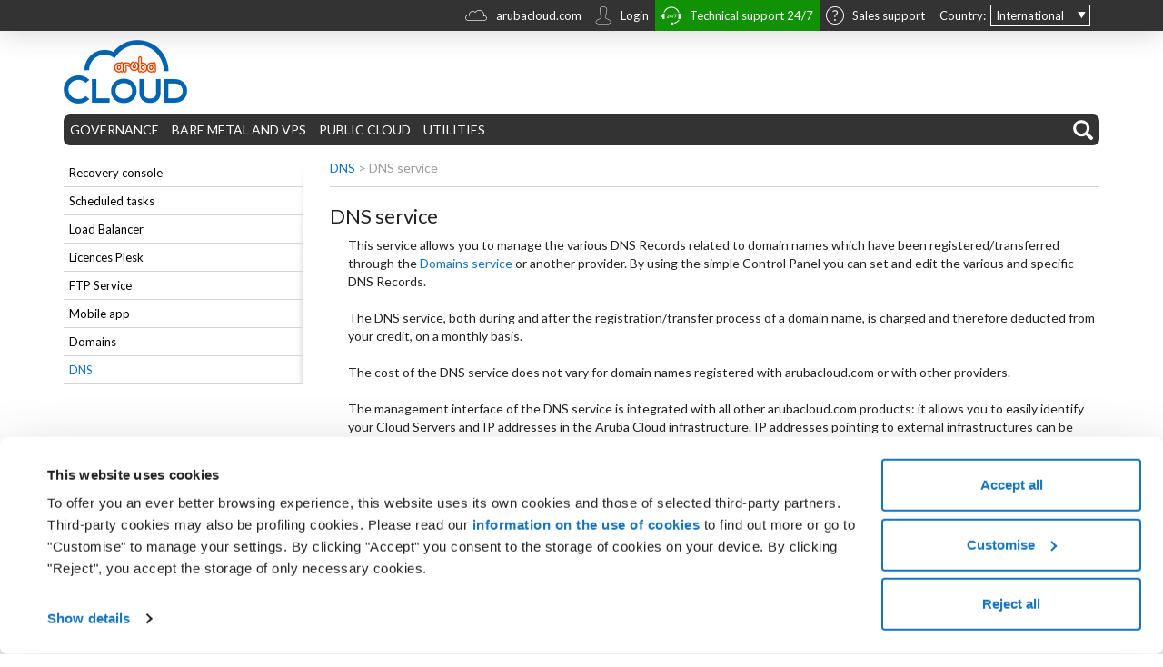

--- FILE ---
content_type: text/html; charset=utf-8
request_url: https://kb.arubacloud.com/en/networking/dns/dns-service/the-dns-service.aspx
body_size: 37446
content:
<!DOCTYPE html>
<html  lang="en-GB">
<head id="head"><title>
	The DNS service | Kb.Arubacloud.com
</title><meta name="description" content="DNS" /> 
<meta charset="UTF-8" /> 
<link href="/CMSPages/GetResource.ashx?stylesheetname=kbcloudcss" type="text/css" rel="stylesheet"/>













                
                
                    <script data-cookieconsent="ignore">
                    window.dataLayer = window.dataLayer || [];
                    dataLayer = [{
                        'environment': 'prod', // dev | staging | test | prod
                        'platform': 'site', // site | cart | panel | keyclock
                        'lang': 'en' // it | en | es | de
                    }];
                    </script>
                    <!-- Google Tag Manager -->
                    <script data-cookieconsent="ignore">(function(w,d,s,l,i){w[l]=w[l]||[];w[l].push({'gtm.start':
                    new Date().getTime(),event:'gtm.js'});var f=d.getElementsByTagName(s)[0],
                    j=d.createElement(s),dl=l!='dataLayer'?'&l='+l:'';j.async=true;j.src=
                    'https://www.googletagmanager.com/gtm.js?id='+i+dl;f.parentNode.insertBefore(j,f);
                    })(window,document,'script','dataLayer','GTM-KNQ6B5H');</script>
                    <!-- End Google Tag Manager -->
                
                
                

                <!-- consent.cookiebot.com/uc.js a settembre -->
                <!-- link as="script" rel="preload" href="https://consent.cookiebot.com/uc.js" -->
                <!-- End consent.cookiebot.com/uc.js a settembre -->

<meta name="PTRG" content="42">
<meta http-equiv="x-ua-compatible" content="IE=edge">
<meta name="viewport" content="width=device-width, initial-scale=1.0" id="viewport">

<script>
  var thirdPartyScripts = Array();
</script>

<link rel="preconnect" href="https://fonts.gstatic.com/" crossorigin="crossorigin" />
<link rel="preconnect" href="https://mediacdn.aruba.it/" crossorigin="crossorigin" />
<link rel="preconnect" href="https://wa.aruba.it/" crossorigin="crossorigin" />
<link rel="preconnect" href="https://www.googletagmanager.com/" crossorigin="crossorigin" />
<link rel="dns-prefetch" href="https://fonts.gstatic.com/" />
<link rel="dns-prefetch" href="https://mediacdn.aruba.it/" />
<link rel="dns-prefetch" href="https://wa.aruba.it/" />
<link rel="dns-prefetch" href="https://www.googletagmanager.com/" />
<link rel="icon" href="/files/it/favicon.ico">
<!--link rel="icon" href="/favicon.ico"-->
<link href="https://fonts.googleapis.com/css?family=Lato:300,400,700&display=swap" rel="stylesheet" type="text/css">
<!-- bootstrap 3.4.1 -->
<link href="https://mediacdn.aruba.it/MediaCDNRepository/files/9a/9a5ad399-11ce-4f31-bd23-58cfdca26c8b.css" rel="stylesheet" />
<!--business-->
<link href="https://mediacdn.aruba.it/MediaCDNRepository/files/37/3798f35f-6424-44ce-ba3d-8bcf4e9608d8.css" rel="stylesheet">
<!--multipurpose-->
<link href="https://mediacdn.aruba.it/MediaCDNRepository/files/33/33a6ec4b-462c-4ce1-883f-7a74adf8cb39.css" rel="stylesheet">
<!--pec-->
<link href="https://mediacdn.aruba.it/MediaCDNRepository/files/92/925ef166-01ad-4835-9e3f-77f08e11eee0.css" rel="stylesheet">
<!--hosting-->
<link href="https://mediacdn.aruba.it/MediaCDNRepository/files/3b/3b6c3a12-b9d7-4c65-af3b-973609c95752.css" rel="stylesheet">
<!--cloud-->
<link href="https://mediacdn.aruba.it/MediaCDNRepository/files/19/19971a4b-7643-4f47-a784-bfe22a87773b.css" rel="stylesheet">
<!--serverdedicati-->
<link href="https://mediacdn.aruba.it/MediaCDNRepository/files/96/968f8e58-ea07-4d30-bdab-50048d61676e.css" rel="stylesheet">
<link href="/CMSPages/GetCSS.aspx?stylesheetname=custom" type="text/css" rel="stylesheet" />
<link href="/CMSPages/GetCSS.aspx?stylesheetname=unified-style" type="text/css" rel="stylesheet">
<!-- Zona-Footer -->
<!--link href="/CMSPages/GetCSS.aspx?stylesheetname=zona-footer" type="text/css" rel="stylesheet"-->
<!-- DivNodal -->
<link href="https://mediacdn.aruba.it/MediaCDNRepository/files/cc/cc8e3a5b-3fe4-4c09-b8a2-3b13efeac641.css" type="text/css" rel="stylesheet" />
<!-- USABILLA display block -->
<link href="/CMSPages/GetCSS.aspx?stylesheetname=usabilla-stars-css" type="text/css" rel="stylesheet">
<link href="/CMSPages/GetCSS.aspx?stylesheetname=csscookiebot" type="text/css" rel="stylesheet" />
<!-- jQuery 3.6.0 -->
<script src="https://mediacdn.aruba.it/MediaCDNRepository/files/9a/9a4da963-a747-4078-9b71-86963f3e27af.js"></script>
<!-- Bootstrap js* (3.4.1) -->
<script src="https://mediacdn.aruba.it/MediaCDNRepository/files/95/9505a537-5daa-4599-ae7c-06d617f4b53c.js"></script>

<!-- Viewport fix -->
<script>
    var screensize = {
      width  : $(window).width(),
      height : $(window).height()
  };
  if(screensize.width<992 && screensize.width>480) {
    $('#viewport').attr('content', 'width=780');
  }
  // Viewport fix IE10 Opera Mobile 11
  if (navigator.userAgent.match(/IEMobile/i)) {
    var msViewportStyle = document.createElement('style');
    if(screensize.width<992 && screensize.width>480) {
      msViewportStyle.appendChild(
        document.createTextNode(
          '@-ms-viewport{width:780px!important}'
        )
      );
    } else {
      msViewportStyle.appendChild(
        document.createTextNode(
          '@-ms-viewport{width:auto!important}'
        )
      );
    }
    document.querySelector('head').appendChild(msViewportStyle);
  }
</script>
<!-- End Viewport fix -->



<!-- Piwik -->
<script type="text/javascript">
  var _paq = _paq || [];
  _paq.push(["setDomains", ["*.guide.serverdedicati.aruba.it"]]);
  _paq.push(['trackPageView']);
  _paq.push(['enableLinkTracking']);
  (function() {
    var u="//wa.aruba.it/";
    _paq.push(['setTrackerUrl', u+'piwik.php']);
    _paq.push(['setSiteId', '49']);
    var d=document, g=d.createElement('script'), s=d.getElementsByTagName('script')[0];
    g.type='text/javascript'; g.async=true; g.defer=true; g.src=u+'piwik.js'; s.parentNode.insertBefore(g,s);
  })();
</script>
<noscript>
<p><img src="//wa.aruba.it/piwik.php?idsite=49" style="border:0;" alt="" /></p>
</noscript>
<!-- End Piwik -->


                <!-- Google Universal Analytics -->
                <!--<script>
                  (function(i,s,o,g,r,a,m){i['GoogleAnalyticsObject']=r;i[r]=i[r]||function(){
                  (i[r].q=i[r].q||[]).push(arguments)},i[r].l=1*new Date();a=s.createElement(o),
                  m=s.getElementsByTagName(o)[0];a.async=1;a.src=g;m.parentNode.insertBefore(a,m)
                  })(window,document,'script','https://www.google-analytics.com/analytics.js','ga'); 
                
                  ga('create', 'UA-47997651-14', 'auto');
                  ga('set', 'anonymizeIp', true);
                  ga('send', 'pageview');
                </script>-->
                <!-- Fine Codice Google -->


<!-- Crazyegg -->
<script type="text/plain" data-cookieconsent="statistics">
  setTimeout(function () {var a = document.createElement("script");
  var b = document.getElementsByTagName("script")[0];
  a.src = document.location.protocol + "//script.crazyegg.com/pages/scripts/0060/4408.js";
  a.async = true; a.type = "text/javascript"; b.parentNode.insertBefore(a, b)}, 1);
</script>
<!-- Fine Crazyegg -->



<!-- Add This -->
<script type="text/plain" data-cookieconsent="marketing">
    var IdContainerAddThis = "#addthis";
    console.log(IdContainerAddThis);
    if ($(IdContainerAddThis).length) {
      var $a = $('<a>', { class: 'addthis_button', href: 'https://www.addthis.com/bookmark.php?v=300&amp;pubid=xa-527be4605a5e47fa', rel: 'nofollow' });
      var $img = $('<img />', { src: 'https://s7.addthis.com/static/btn/v2/lg-share-en.gif', width: '125', height: '16', alt: 'Bookmark and Share', style: 'border:0' });
      var $script = $('<script>', { type: 'text/javascript', src: '//s7.addthis.com/js/300/addthis_widget.js#pubid=xa-527be4605a5e47fa'  });
      $(IdContainerAddThis).append($a.append($img));
      $(IdContainerAddThis).append($script);
    }
</script>
<!-- Fine Add This -->




<script language="javascript">
  $(function(){
   $('body a[href^="http://"]').attr('target', '_blank');
   $('body a[href^="https://"]').attr('target', '_blank');
  });
</script> 
<!--script id="Cookiebot" data-culture="EN" src="https://consent.cookiebot.com/uc.js" data-cbid="834827f4-da0e-4a10-ae49-68948ce81a7a" data-blockingmode="none" type="text/javascript" async></script--><link href="https://blueimp.github.io/Gallery/css/blueimp-gallery.min.css" media="screen" rel="stylesheet" />
<link href="/CMSPages/GetCSS.aspx?stylesheetname=bootstrap-image-gallery" media="screen" rel="stylesheet" />
<script src="https://blueimp.github.io/Gallery/js/jquery.blueimp-gallery.min.js"></script>
<script src="/CMSScripts/Custom/bootstrap-image-gallery.js"></script><link href="/CMSPages/GetResource.ashx?_webparts=677" type="text/css" rel="stylesheet"/>
</head>
<body class="LTR Chrome ENGB ContentBody" >
     
                


                
                
                    <!-- Google Tag Manager (noscript) -->
                    <noscript><iframe src="https://www.googletagmanager.com/ns.html?id=GTM-KNQ6B5H"
                    height="0" width="0" style="display:none;visibility:hidden"></iframe></noscript>
                    <!-- End Google Tag Manager (noscript) -->
                
                
                
    <form method="post" action="/en/networking/dns/dns-service/the-dns-service.aspx" id="form">
<div class="aspNetHidden">
<input type="hidden" name="__CMSCsrfToken" id="__CMSCsrfToken" value="EQeS2Q6CHh4qba+yC3F/b9OFccAsD2liT1pYfCX7elPmvfDcC3ZaYvc5W0jfZm6wMAgyBUXoZyXFIJMDHeYZTRCBDlU=" />
<input type="hidden" name="__EVENTTARGET" id="__EVENTTARGET" value="" />
<input type="hidden" name="__EVENTARGUMENT" id="__EVENTARGUMENT" value="" />

</div>

<script type="text/javascript">
//<![CDATA[
var theForm = document.forms['form'];
if (!theForm) {
    theForm = document.form;
}
function __doPostBack(eventTarget, eventArgument) {
    if (!theForm.onsubmit || (theForm.onsubmit() != false)) {
        theForm.__EVENTTARGET.value = eventTarget;
        theForm.__EVENTARGUMENT.value = eventArgument;
        theForm.submit();
    }
}
//]]>
</script>


<script src="/WebResource.axd?d=pynGkmcFUV13He1Qd6_TZIn2Q5yVm40vQfNiRSlXOLONGx9O8rUMt_K8Zu0JjQTAd4IymQ2&amp;t=638901608248157332" type="text/javascript"></script>

<input type="hidden" name="lng" id="lng" value="en-GB" />
<script type="text/javascript">
	//<![CDATA[

function PM_Postback(param) { if (window.top.HideScreenLockWarningAndSync) { window.top.HideScreenLockWarningAndSync(1080); } if(window.CMSContentManager) { CMSContentManager.allowSubmit = true; }; __doPostBack('m$am',param); }
function PM_Callback(param, callback, ctx) { if (window.top.HideScreenLockWarningAndSync) { window.top.HideScreenLockWarningAndSync(1080); }if (window.CMSContentManager) { CMSContentManager.storeContentChangedStatus(); };WebForm_DoCallback('m$am',param,callback,ctx,null,true); }
//]]>
</script>
<script src="/ScriptResource.axd?d=NJmAwtEo3Ipnlaxl6CMhvt7FfUXzZD5sR-AbZjpIXTFugqwM1qzD64EkfDtGQAufe1DhDgsduiLLOV_CgqQMAdYBFsAxyGrhBocTghNxkiVSfy3GiJEwnrl4r4VJqY1Zpqw5ViV96_16WRSzoNMOTGZ8AsI1&amp;t=5c0e0825" type="text/javascript"></script>
<script src="/ScriptResource.axd?d=dwY9oWetJoJoVpgL6Zq8OBkLIP3yLsgaeq0969ileglYbtIrz5sMRykCVXTq6GAJ9WzMlHfEo78kO-Ve-4RiTWQm755lKKI3DIQXd7N62Otkts64KKOqUAK8k67jBmzfWQEPw7qlbAc-6cCUrXr0pmrRUh01&amp;t=5c0e0825" type="text/javascript"></script>
<script type="text/javascript">
	//<![CDATA[

var CMS = CMS || {};
CMS.Application = {
  "language": "en",
  "imagesUrl": "/CMSPages/GetResource.ashx?image=%5bImages.zip%5d%2f",
  "isDebuggingEnabled": false,
  "applicationUrl": "/",
  "isDialog": false,
  "isRTL": "false"
};

//]]>
</script>
<div class="aspNetHidden">

	<input type="hidden" name="__VIEWSTATEGENERATOR" id="__VIEWSTATEGENERATOR" value="A5343185" />
	<input type="hidden" name="__SCROLLPOSITIONX" id="__SCROLLPOSITIONX" value="0" />
	<input type="hidden" name="__SCROLLPOSITIONY" id="__SCROLLPOSITIONY" value="0" />
	<input type="hidden" name="__VIEWSTATEENCRYPTED" id="__VIEWSTATEENCRYPTED" value="" />
</div>
    <script type="text/javascript">
//<![CDATA[
Sys.WebForms.PageRequestManager._initialize('manScript', 'form', ['tp$lt$zoneMenu$SearchBox$sys_pnlUpdate','','tctxM',''], ['p$lt$zoneMenu$SearchBox',''], [], 90, '');
//]]>
</script>

    <div id="ctxM">

</div>
    


<div id="wrapper"> 
  
  <!-----------------------CODICE MARZO 2017 ---------------------------->

  <!------------------------------------ FINE CODICE MARZO 2017-------------------------------->
  
  <div id="cloudreminder" class="hidden-print">
    <div class="top container">
      
      <div id="language">
<div id="label">Country:</div>

<ul class="langselector">
	<li class="lifirst" style="background-image:url('/images/top-select-arrow.png')"><a class="first" href="/en/home.aspx">International</a>

	<ul>
		<li><a href="/home.aspx?lang=it-IT" target="_blank">Italy</a></li>
		<li><a href="https://kb.arubacloud.es/es/home.aspx">Spain</a></li>
		<li><a href="https://kb.arubacloud.fr/fr/home.aspx">France</a></li>
		<li><a href="https://kb.arubacloud.hu/hu/home.aspx">Hungary</a></li>
		<li><a href="https://kb.arubacloud.pl/pl/home.aspx">Poland</a></li>
		<li><a href="https://kb.forpsicloud.cz/cz/home.aspx">Czech Republic</a></li>
		<li><a href="https://kb.forpsicloud.sk/sk/home.aspx">Slovak Republic</a></li>
	</ul>
	</li>
</ul>
<!--ul class="langselector newcmp">
	<li class="lifirst" style="background-image:url('/images/top-select-arrow.png')"><a class="first" href="#">International</a>

	<ul>
		<li><a href="/home.aspx?lang=it-IT" target="_blank">Italy</a></li>
		<li><a href="https://kb.arubacloud.es/es/home.aspx">Spain</a></li>
		<li><a href="https://kb.arubacloud.fr/fr/home.aspx">France</a></li>
		<li><a href="https://kb.arubacloud.hu/hu/home.aspx">Hungary</a></li>
		<li><a href="https://kb.arubacloud.pl/pl/home.aspx">Poland</a></li>
		<li><a href="https://kb.forpsicloud.cz/cz/home.aspx">Czech Republic</a></li>
		<li><a href="https://kb.forpsicloud.sk/sk/home.aspx">Slovak Republic</a></li>
	</ul>
	</li>
</ul--></div>




<div class="top-menu">
<div class="contacts hidden-xs">
<ul class="nav navbar-nav">
	<li class="link-navbar-home" style="padding-right:0px;"><a href="https://www.arubacloud.com" target="_blank"><span class="clo-cloud-md" style="color:#ffffff; padding:0 5px 0 0; font-size:24px; position:relative; float:left; top:-2px;">&nbsp;</span> arubacloud.com</a></li>
	<li class="link-navbar-areaclienti" style="padding-right:0px; background:transparent;"><a href="https://www.arubacloud.com/login.aspx" target="_blank"><span class="aru-account-m" style="color:#ffffff; padding:0 5px 0 0; font-size:20px; position:relative; float:left; top:0px;">&nbsp;</span> Login</a></li>
	<li class="link-navbar-assistenzah24" style="padding-right:0px"><!--a href="#" id="topAssistanceToggle"--><a href="https://assistenza.aruba.it/en" target="_blank"><span class="aru-24-7" style="color:#ffffff; padding:0 5px 0 0; font-size:22px; position:relative; float:left; top:-1px;">&nbsp;</span> Technical support 24/7</a></li>
	<li class="link-navbar-prevendita" style="padding-right:0px;"><!--a href="#" id="topPrevenditaToggle"--><a href="https://assistenza.aruba.it/en" target="_blank"><span class="aru-faq-sm" style="color:#ffffff; padding:0 5px 0 0; font-size:20px; position:relative; float:left; top:0px;">&nbsp;</span> Sales support</a></li>
</ul>
</div>
</div>





      <button type="button" class="navbar-toggle pull-right" id="service-menu-button" data-toggle="collapse" data-target="#service-menu">
<span class="icon-bar"></span>
<span class="icon-bar"></span>
</button>
<div class="top-menu-resp collapse" id="service-menu"><a href="https://www.arubacloud.com" target="_blank">arubacloud.com</a> <a href="https://www.arubacloud.com/login.aspx" target="_blank">Login</a>

<hr /> COUNTRY <a href="/home.aspx?lang=it-IT">Italy</a> <a href="https://kb.arubacloud.fr/fr/home.aspx">France</a> <a href="https://kb.arubacloud.es/es/home.aspx">Spain</a> <a href="https://kb.forpsicloud.cz/cz/home.aspx">Czech Rep.</a> <a href="https://kb.forpsicloud.sk/sk/home.aspx">Slovak Rep.</a> <a href="https://kb.arubacloud.hu/hu/home.aspx">Hungary</a> <a href="https://kb.arubacloud.pl/pl/home.aspx">Poland</a>

<hr /> TECHNICAL SUPPORT<br />
24/7 service <a href="https://assistenza.aruba.it/en" target="_blank">Request support</a>

<hr /> SALES INFO<br />
24/7 service <a href="https://assistenza.aruba.it/en" target="_blank">Request sales info</a>



</div>
    </div>
  </div>
  <!-- Content container -->
  <div class="mainDiv container"> 
    <!-- Logo -->
    <div class="zoneLogo" id="the-logo">
      <a href="/en/home.aspx"><img alt="" src="/images/arubacloud-logo.aspx" /></a> <!--<a class="newcmp" href="/cmp/en.aspx"><img alt="" src="/images/arubacloud-logo.aspx" /></a>-->








    </div>
    <!-- Menu -->
    <div class="zoneMenu hidden-print">
      <div aria-haspopup="true" id="modalsearch">
	<span class="glyphicon glyphicon-search">&nbsp;</span></div>
<div class="searchbox secondpage" aria-haspopup="true"><div id="p_lt_zoneMenu_SearchBox_sys_pnlUpdate">
	<div id="p_lt_zoneMenu_SearchBox_plcUp_pnlSearch" class="searchBox" onkeypress="javascript:return WebForm_FireDefaultButton(event, &#39;p_lt_zoneMenu_SearchBox_plcUp_btnImageButton&#39;)">
		
    <label for="p_lt_zoneMenu_SearchBox_plcUp_txtWord" id="p_lt_zoneMenu_SearchBox_plcUp_lblSearch">Search for:</label>
    <input name="p$lt$zoneMenu$SearchBox$plcUp$txtWord" type="text" maxlength="1000" id="p_lt_zoneMenu_SearchBox_plcUp_txtWord" class="inputsearch form-control" />
    
    <input type="image" name="p$lt$zoneMenu$SearchBox$plcUp$btnImageButton" id="p_lt_zoneMenu_SearchBox_plcUp_btnImageButton" src="/App_Themes/CorporateSite/Images/btnSearch.png" alt="Search" />
    <div id="p_lt_zoneMenu_SearchBox_plcUp_pnlPredictiveResultsHolder" class="predictiveSearchHolder">

		</div>

	</div>

</div></div><nav class="navbar navbar-default" role="navigation">
    <div class="navbar-header">
      <button type="button" class="navbar-toggle" data-toggle="collapse" data-target="#main-navbar-collapse">
        <div class="pull-left">
		<span class="icon-bar"></span>
        	<span class="icon-bar"></span>
        	<span class="icon-bar"></span>
	</div>
        <div class="pull-right resp-menu">
		<span>Menu</span>
	</div>
      </button>
    </div>
    <div class="hormenu collapse navbar-collapse" id="main-navbar-collapse">
<ul class="nav navbar-nav"><li class=' '>
  <a class='dropdown-toggle' data-toggle='dropdown' href="/en/governance.aspx">
     GOVERNANCE
</a>
  <ul class="dropdown-menu"><li class="regular" style=""><a href="/cmp/en/overview/project.aspx" style="">Project</a></li><li class="regular" style=""><a href="/en/governance/architecture-technology-aruba-cloud.aspx" style="">Architecture and technology of Aruba Cloud</a></li><li class="regular" style=""><a href="/en/governance/compliance-security.aspx" style="">Compliance and Security</a></li><li class="regular" style=""><a href="/en/governance/data-act.aspx" style="">Data Act</a></li></ul></li><li class=' '>
  <a class='dropdown-toggle' data-toggle='dropdown' href="/en/bare-metal-vps.aspx">
     BARE METAL AND VPS
</a>
  <ul class="dropdown-menu"><li class="regular" style=""><a href="https://kb.cloud.it/bare-metal-vps/bare-metal.aspx" style="">Dedicated servers (Italian version)</a></li><li class="regular" style=""><a href="/en/bare-metal-vps/vps.aspx" style="">VPS</a></li><li class="regular" style=""><a href="https://kb.cloud.it/bare-metal-vps/network.aspx" style="">Network (Italian version)</a><ul class="submenu"><li class="regular" style=""><a href="https://kb.cloud.it/bare-metal-vps/network/firewall.aspx" style="">Firewall</a></li><li class="regular" style=""><a href="https://kb.cloud.it/bare-metal-vps/network/switch.aspx" style="">Switch</a></li><li class="regular" style=""><a href="https://kb.cloud.it/bare-metal-vps/network/swaas.aspx" style="">Switch as a Service</a></li></ul></li><li class="regular" style=""><a href="https://kb.cloud.it/bare-metal-vps/storage/smart-storage.aspx" style="">Storage and Backup (Italian version)</a><ul class="submenu"><li class="regular" style=""><a href="https://kb.cloud.it/bare-metal-vps/storage/smart-storage.aspx" style="">Smart Storage</a></li></ul></li></ul></li><li class=' '>
  <a class='dropdown-toggle' data-toggle='dropdown' href="/en/public-cloud.aspx">
     PUBLIC CLOUD
</a>
  <ul class="dropdown-menu"><li class="regular" style=""><a href="/en/public-cloud/compute.aspx" style="">Compute</a><ul class="submenu"><li class="regular" style=""><a href="/en/computing/cloud-servers.aspx" style="">Cloud Servers</a><ul class="submenu"><li class="regular" style=""><a href="/en/computing/use-and-technology.aspx" style="">Use and technology</a></li><li class="regular" style=""><a href="/en/computing/creating-and-configuring-a-cloud-server.aspx" style="">Creating and configuring a Cloud Server</a></li><li class="regular" style=""><a href="/en/computing/access-to-cloud-servers.aspx" style="">Access to Cloud Servers</a></li><li class="regular" style=""><a href="/en/utilities/recovery-console.aspx" style="">Recovery console »</a></li><li class="regular" style=""><a href="/en/computing/managing-a-cloud-server.aspx" style="">Managing a Cloud Server</a></li><li class="regular" style=""><a href="/en/utilities/scheduled-tasks.aspx" style="">Scheduled tasks »</a></li><li class="regular" style=""><a href="/en/computing/import-and-export-a-cloud-server.aspx" style="">Import and export a Cloud Server</a></li><li class="regular" style=""><a href="/en/computing/virtual-switches-and-private-networks.aspx" style="">Virtual switches and private networks</a></li><li class="regular" style=""><a href="/en/computing/public-ip.aspx" style="">Public IP</a></li><li class="regular" style=""><a href="/en/utilities/load-balancer.aspx" style="">Load balancer »</a></li><li class="regular" style=""><a href="/en/utilities/plesk.aspx" style="">Licenses »</a></li><li class="regular" style=""><a href="/en/computing/template-datasheets/template.aspx" style="">Template datasheets</a></li><li class="regular" style=""><a href="/en/computing/personal-templates.aspx" style="">Personal templates</a></li><li class="regular" style=""><a href="/en/computing/design-a-data-center.aspx" style="">Design a data center</a></li></ul></li></ul></li><li class="regular" style=""><a href="/cmp/en/computing.aspx" style=""> Virtual Data Center</a><ul class="submenu"><li class="regular" style=""><a href="/cmp/en/computing/cloud-server.aspx" style="">Cloud Servers</a></li><li class="regular" style=""><a href="/cmp/en/computing/ssh-keys.aspx" style="">SSH keys</a></li></ul></li><li class="regular" style=""><a href="/en/computing/virtual-private-cloud.aspx" style="">Virtual Private Cloud</a><ul class="submenu"><li class="regular" style=""><a href="/en/computing/virtual-private-cloud/the-virtual-private-cloud-service.aspx" style="">The Virtual Private Cloud service</a></li><li class="regular" style=""><a href="/en/computing/virtual-private-cloud/managing-microsoft-windows-server-licenses.aspx" style="">Managing Microsoft Windows Server licenses</a></li><li class="regular" style=""><a href="/en/computing/virtual-private-cloud/vmware-vcloud-director.aspx" style="">VMware vCloud Director</a></li><li class="regular" style=""><a href="/en/computing/virtual-private-cloud/additional-service-draas.aspx" style="">DRaaS additional service</a><ul class="submenu"><li class="regular" style=""><a href="/en/computing/virtual-private-cloud/additional-service-draas/zerto-cloud-draas.aspx" style="">Zerto Cloud DRaaS</a></li><li class="regular" style=""><a href="/en/computing/virtual-private-cloud/additional-service-draas/veeam-cloud-connect.aspx" style="">Veeam Cloud Connect</a></li><li class="regular" style=""><a href="/en/computing/virtual-private-cloud/additional-service-draas/vmware-vcav.aspx" style="">VMware vCAV</a></li></ul></li><li class="regular" style=""><a href="/en/computing/virtual-private-cloud/additional-service-baas.aspx" style="">BaaS additional service</a><ul class="submenu"><li class="regular" style=""><a href="/en/computing/virtual-private-cloud/additional-service-baas/veeam-cloud-bare-metal-backup.aspx" style="">Veeam Cloud Bare Metal Backup</a></li></ul></li><li class="regular" style=""><a href="/en/computing/virtual-private-cloud/vdc-additional-services.aspx" style="">vDC additional services</a></li></ul></li><li class="regular" style=""><a href="/en/public-cloud/storage.aspx" style="">Storage</a><ul class="submenu"><li class="regular" style=""><a href="/cmp/en/storage/block-storage.aspx" style="">Block Storage</a></li><li class="regular" style=""><a href="/en/storage/object-storage.aspx" style="">Object Storage</a><ul class="submenu"><li class="regular" style=""><a href="/en/storage/object-storage/storage-account.aspx" style="">Storage account</a></li><li class="regular" style=""><a href="/en/storage/object-storage/using-a-storage-account.aspx" style="">Connection client</a></li><li class="regular" style=""><a href="/en/storage/object-storage/object-storage-web-client.aspx" style="">Object Storage Web Client</a></li></ul></li><li class="regular" style=""><a href="/en/computing/unified-storage.aspx" style="">Unified storage</a></li></ul></li><li class="regular" style=""><a href="/en/public-cloud/data-protection.aspx" style="">Backup</a><ul class="submenu"><li class="regular" style=""><a href="/en/backup/cloud-backup.aspx" style="">Cloud Backup</a><ul class="submenu"><li class="regular" style=""><a href="/en/backup/cloud-backup/cloud-backup-service.aspx" style="">1 - Cloud Backup service</a></li><li class="regular" style=""><a href="/en/backup/cloud-backup/backup-account.aspx" style="">2 - Backup Account </a></li><li class="regular" style=""><a href="/en/backup/cloud-backup/backup-agents.aspx" style="">3 - Backup Agents</a><ul class="submenu"><li class="regular" style=""><a href="https://kb.cloud.it/backup/cloud-backup/agent-di-connessione/commvault.aspx" style="">Commvault</a></li><li class="regular" style=""><a href="/en/backup/cloud-backup/backup-agents/evault.aspx" style="">EVault</a></li></ul></li><li class="regular" style=""><a href="/en/backup/cloud-backup/backup-control-panel.aspx" style="">4 - Backup Control Panel</a><ul class="submenu"><li class="regular" style=""><a href="https://kb.cloud.it/backup/cloud-backup/console-di-gestione/commvault.aspx" style="">Commvault</a></li><li class="regular" style=""><a href="/en/backup/cloud-backup/backup-control-panel/evault.aspx" style="">EVault</a></li></ul></li><li class="regular" style=""><a href="/en/backup/cloud-backup/bare-metal-restore.aspx" style="">5 - Bare Metal Restore</a><ul class="submenu"><li class="regular" style=""><a href="https://kb.cloud.it/backup/cloud-backup/bare-metal-restore/commvault.aspx" style="">Commvault</a></li><li class="regular" style=""><a href="/en/backup/cloud-backup/bare-metal-restore/evault.aspx" style="">EVault</a></li></ul></li></ul></li><li class="regular" style=""><a href="/en/backup/backup-for-microsoft-365.aspx" style="">Backup for Microsoft 365</a><ul class="submenu"><li class="regular" style=""><a href="/en/backup/backup-for-microsoft-365/service.aspx" style="">Backup for Microsoft 365 service</a></li><li class="regular" style=""><a href="/en/backup/backup-for-microsoft-365/account.aspx" style="">Backup for Microsoft 365 account</a></li><li class="regular" style=""><a href="/en/backup/backup-for-microsoft-365/veeam-service-provider-console.aspx" style="">Veeam Service Provider Console</a></li><li class="regular" style=""><a href="/en/backup/backup-for-microsoft-365/veeam-restore-portal.aspx" style="">Veeam Restore Portal</a></li></ul></li></ul></li><li class="regular" style=""><a href="/en/public-cloud/containers.aspx" style="">Container</a><ul class="submenu"><li class="regular" style=""><a href="/cmp/en/container/kubernetes.aspx" style="">Aruba Managed Kubernetes</a></li><li class="regular" style=""><a href="/en/paas/application-platform-cloud.aspx" style="">Application Platform Cloud</a><ul class="submenu"><li class="regular" style=""><a href="/en/paas/application-platform-cloud/the-application-platform-cloud-service.aspx" style="">The Application Platform Cloud service</a></li><li class="regular" style=""><a href="/en/paas/application-platform-cloud/application-platform-cloud-account.aspx" style="">Application Platform Cloud account</a></li><li class="regular" style=""><a href="/en/paas/application-platform-cloud/official-documentation.aspx" style="">Official documentation</a></li></ul></li></ul></li><li class="regular" style=""><a href="/en/public-cloud/database.aspx" style="">Database</a><ul class="submenu"><li class="regular" style=""><a href="/en/database/cloud-dbaas.aspx" style="">Cloud DBaaS</a><ul class="submenu"><li class="regular" style=""><a href="/en/database/cloud-dbaas/cloud-dbaas-service.aspx" style="">Cloud DBaaS Service</a></li><li class="regular" style=""><a href="/en/database/cloud-dbaas/activating-and-managing-a-service.aspx" style="">Activating and managing a service</a></li></ul></li></ul></li><li class="regular" style=""><a href="/en/public-cloud/networks.aspx" style="">Networks</a><ul class="submenu"><li class="regular" style="border-bottom:0px solid #ffffff;"><a href="/cmp/en/networking/vpc-networks.aspx" style="border-bottom:0px solid #ffffff;">VPC Networks</a></li><li class="regular" style="padding-left:12px; border-bottom:0px solid #ffffff;"><a href="/cmp/en/networking/vpc-networks/subnet.aspx" style="padding-left:12px; border-bottom:0px solid #ffffff;">VPC Networks - Subnet</a></li><li class="regular" style="padding-left:12px; border-bottom:0px solid #ffffff;"><a href="/cmp/en/networking/vpc-networks/security-group.aspx" style="padding-left:12px; border-bottom:0px solid #ffffff;">VPC Networks - Security group</a></li><li class="regular" style="padding-left:12px; border-bottom:0px solid #ffffff;"><a href="/cmp/en/networking/vpc-networks/peering.aspx" style="padding-left:12px; border-bottom:0px solid #ffffff;">VPC Network - Peering</a></li><li class="regular" style="padding-left:12px;"><a href="/cmp/en/networking/vpc-networks/vpn-tunnel.aspx" style="padding-left:12px;">VPC Network - VPN Tunnel</a></li><li class="regular" style=""><a href="/cmp/en/networking/elastic-ip.aspx" style="">Elastic IP</a></li><li class="regular" style=""><a href="/cmp/en/networking/load-balancer.aspx" style="">Load Balancer</a></li><li class="regular" style=""><a href="/en/computing/hybrid-link.aspx" style="">Hybrid Link</a></li></ul></li><li class="regular" style=""><a href="/en/public-cloud/security.aspx" style="">Security</a><ul class="submenu"><li class="regular" style=""><a href="/cmp/en/security/key-management-system.aspx" style="">Key Management System</a></li></ul></li><li class="regular" style=""><a href="/cmp/en/monitoring.aspx" style="">Monitoring</a><ul class="submenu"><li class="regular" style=""><a href="/cmp/en/monitoring/monitoring-alerts.aspx" style="">Monitoring alerts</a></li><li class="regular" style=""><a href="/cmp/en/monitoring/aruba-cloud-server.aspx" style="">Aruba Cloud Server</a></li><li class="regular" style=""><a href="/cmp/en/monitoring/aruba-managed-kubernetes.aspx" style="">Aruba Managed Kubernetes</a></li><li class="regular" style=""><a href="/cmp/en/monitoring/cloud-pro-vmware.aspx" style="">VMware Cloud Server</a></li><li class="regular" style=""><a href="/cmp/en/monitoring/virtual-private-cloud-vmware.aspx" style="">Virtual Private Cloud (VMware)</a></li></ul></li><li class="regular" style=""><a href="/public-cloud/domini-dns.aspx" style="">Domains and DNS</a><ul class="submenu"><li class="regular" style=""><a href="/en/utilities/domains.aspx" style="">Domains »</a></li><li class="regular" style=""><a href="/en/utilities/dns.aspx" style="">DNS »</a></li></ul></li><li class="regular" style=""><a href="/en/networking/monitoring.aspx" style="">Cloud Monitoring</a></li></ul></li><li class=' '>
  <a class='dropdown-toggle' data-toggle='dropdown' href="/en/utilities.aspx">
     UTILITIES
</a>
  <ul class="dropdown-menu"><li class="regular" style=""><a href="/en/awi-account/customer-area.aspx" style="">Customer area</a></li><li class="regular" style=""><a href="/en/awi-account/topping-up-credit.aspx" style="">Topping-up credit</a></li><li class="regular" style=""><a href="/en/awi-account/using-credit.aspx" style="">Using credit</a></li><li class="regular" style=""><a href="/en/manage-awi-account/control-panel.aspx" style="">Control Panel</a></li><li class="regular" style=""><a href="/en/utilities/api.aspx" style="">API</a><ul class="submenu"><li class="regular" style=""><a href="/en/utilities/api/api-keys.aspx" style="">API keys</a></li><li class="regular" style=""><a href="/en/utilities/api/api-documentation.aspx" style="">API documentation</a></li><li class="regular" style=""><a href="/en/utilities/api/api.aspx" style="">API</a></li></ul></li><li class="regular" style=""><a href="/cmp/en/utilities/activity-log.aspx" style="">Activity log</a></li><li class="regular" style=""><a href="/cmp/en/utilities/activity-log/exporting-activity-log.aspx" style="">Exporting activity log</a></li><li class="regular" style=""><a href="/en/utilities/changelog.aspx" style="">Changelog</a></li></ul></li></ul>
<div style="clear:both"></div></div></nav>
    </div>
    <!-- Content -->
    <div class="zoneMainContent">
      

<!-- Container -->
<link href="/CMSPages/GetCSS.aspx?stylesheetname=guide-general" type="text/css" rel="stylesheet">
<div class="kbArticlesLeftMenu">
	<!-- Content -->
	<div class="Content" style="width: 100%">
      <div class="row">
		<div class="col-lg-3 col-md-3 hidden-sm hidden-xs"><div id="menuLeft">
	<ul id="menuElem">
		<li>
			<a href="/en/utilities/recovery-console.aspx">Recovery console</a>
		</li>
		<li>
			<a href="/en/utilities/scheduled-tasks.aspx">Scheduled tasks</a>
		</li>
		<li>
			<a href="/en/utilities/load-balancer.aspx">Load Balancer</a>
		</li>
		<li>
			<a href="/en/utilities/plesk.aspx">Licences Plesk</a>
		</li>
		<li>
			<a href="/en/utilities/ftp-service.aspx">FTP Service</a>
		</li>
		<li>
			<a href="/en/utilities/mobile-app/arubaotp-app.aspx">Mobile app</a>
		</li>
		<li>
			<a href="/en/utilities/domains.aspx">Domains</a>
		</li>
		<li class="Highlighted">
			<a href="/en/utilities/dns.aspx">DNS</a>
		</li>

	</ul>


</div></div>
		<div class="col-lg-9 col-md-9 col-sm-12 col-xs-12"><div class="mainzoneright2"><div class="grayBox"><a href="/en/utilities/dns.aspx" class="CMSBreadCrumbsLink">DNS</a> > <span  class="no-id">DNS service</span>
</div><h1><span class="id-display-none">1.1</span> DNS service
    
    
</h1>
    
<div class="kbtext">This service allows you to manage the various DNS Records related to domain names which have been registered/transferred through the <a href="/en/networking/domains/domain-service.aspx">Domains service</a> or another provider. By using the simple Control Panel you can set and edit the various and specific DNS Records.<br />
<br />
The DNS service, both during and after the registration/transfer process of a domain name, is charged and therefore deducted from your credit, on a monthly basis.<br />
<br />
The cost of the DNS service does not vary for domain names registered with arubacloud.com or with other providers.<br />
<br />
The management interface of the DNS service is integrated with all other arubacloud.com products: it allows you to easily identify your Cloud Servers and IP addresses in the Aruba Cloud infrastructure. IP addresses pointing to external infrastructures can be entered in the DNS Records.</div>
<div class="kbseealso">
    
    <br>
    
</div>
<div class="kbsummary"><br />
    <br /></div>
  
  <style type="text/css">
.responsive-video {
position: relative;
padding-bottom: 56.25%;
padding-top: 60px; overflow: hidden;
margin-bottom: 20px;
}
.responsive-video iframe,
.responsive-video object,
.responsive-video embed {
position: absolute;
top: 0;
left: 0;
width: 100%;
height: 100%;
}
</style><div style="text-align: right;">
<div id="addthis">&nbsp;</div>
</div><script>
  if (location.hash) { 
    
    location.hash && $(location.hash + '.collapse').collapse('show');
    location.hash && $(".panel-heading a[href='" + location.hash + "']").removeClass('collapsed');    
    
    var anchorName = ".panel-heading a[href='" + location.hash + "']";
    //console.log(anchorName); 
    
    $('html, body').animate({
      scrollTop: ($(anchorName).offset().top)
    },500);
  }
</script>
<script type="text/javascript">
$(document).ready(function() {
  $('#paneltoggle').on('click', function() {
    if ($('.panel-collapse.collapse.in').length) {
    $('.panel-collapse.collapse.in').closest('.panel').find('.panel-heading  a[data-toggle=collapse]').trigger('click');
    //console.log('caso 1')
    } else {
      $('a[data-toggle=collapse]').trigger('click');
      //console.log('caso 2')
    }
  });
});
</script></div></div>
      </div>
	</div>
</div>
<!-- The Bootstrap Image Gallery lightbox, should be a child element of the document body -->
<div id="blueimp-gallery" class="blueimp-gallery hidden-print">
    <!-- The container for the modal slides -->
    <div class="slides"></div>
    <!-- Controls for the borderless lightbox -->
    <h3 class="title"></h3>
    <a class="prev">‹</a>
    <a class="next">›</a>
    <a class="close">×</a>
    <a class="play-pause"></a>
    <ol class="indicator"></ol>
    <!-- The modal dialog, which will be used to wrap the lightbox content -->
    <div class="modal fade">
        <div class="modal-dialog">
            <div class="modal-content">
                <div class="modal-header">
                    <button type="button" class="close" aria-hidden="true">&times;</button>
                    <h4 class="modal-title"></h4>
                </div>
                <div class="modal-body next"></div>
                <div class="modal-footer">
                    <button type="button" class="btn btn-default pull-left prev">
                        <i class="glyphicon glyphicon-chevron-left"></i>
                        Previous
                    </button>
                    <button type="button" class="btn btn-primary next">
                        Next
                        <i class="glyphicon glyphicon-chevron-right"></i>
                    </button>
                </div>
            </div>
        </div>
    </div>
</div>
<link href="/CMSPages/GetCSS.aspx?stylesheetname=pannellocontrollo" type="text/css" rel="stylesheet">
<link href="/CMSPages/GetCSS.aspx?stylesheetname=pannellocontrollo-pulsante" type="text/css" rel="stylesheet">
      <div style="clear:both;line-height:0px;height:0px;" ></div>
    </div>
  </div>
  <div id="pushfooter" class="hidden-print"></div>
</div>
<!-- Modal - mobile touch scrolling fix --> 
<script>
  $(document).ready(function(){
    if (/Android|webOS|iPhone|iPad|iPod|BlackBerry|IEMobile|Opera Mini/i.test(navigator.userAgent)) {
      $('#formModal').on('show.bs.modal', function (e) {
        $("html").addClass("noscroll");  
      })
        $('#formModal').on('hidden.bs.modal', function (e) {
          $("html").removeClass("noscroll");
        })
          }
  });
</script>



<!-- Video / Generic Modal --> 
<!--script src="https://mediacdn.aruba.it/MediaCDNRepository/files/6d/6d3b7893-ca37-4ce0-a9af-5b18c19cb19a.js"></script>
<div class="modal fade" id="mediaModal" tabindex="-1" role="dialog" aria-hidden="true" style="z-index:10000;">
  <div class="modal-dialog">
    <div class="modal-content">
      <div class="modal-header">
        <button type="button" class="close" data-dismiss="modal" aria-hidden="true">&times;</button>
      </div>
      <div class="modal-body"--> 
        <!-- content dynamically inserted --> 
      <!--/div>
    </div>
  </div>
</div-->





<!-- Footer zone -->
<div class="zoneFooter hidden-print">
  <div class="pre-footer">
<div class="container">
<div class="col-xs-12 col-sm-12 col-md-6 col-lg-6" style="text-align:center;"><a href="https://assistenza.aruba.it/en/contact-us.aspx" style="color:#222222;" target="_blank"><img alt="" src="/files/icone-cmp/footer/assistenza.aspx" /><br />
Not found the answers you are looking for?<br />
<strong>GET SUPPORT</strong></a></div>

<div class="col-xs-12 col-sm-12 col-md-6 col-lg-6" style="text-align:center;"><a href="https://www.arubacloud.com/free-trial.aspx" style="color:#222222;" target="_blank"><img alt="" src="/files/icone-cmp/footer/voucher.aspx" /><br />
Not a customer? Get the voucher code and take a test drive.<br />
<strong>START NOW</strong></a></div>
</div>
</div>




<footer>
<div class="container">
<div class="row">
<div class="col-lg-3 col-md-3 col-sm-12 col-xs-12" style="text-align:center; vertical-align:top; margin-bottom:20px;">Aruba S.p.A. - All rights reserved<br />VAT No. IT01573850516</div>

<div class="col-lg-6 col-md-6 col-sm-12 hidden-xs" style="text-align:center; font-size:14px; height:50px; line-height:25px; vertical-align:top;"><a href="https://www.arubacloud.com/company/about-aruba.aspx" style="padding:0 5px;" target="_blank">About us</a> | <a href="https://www.arubacloud.com/company/general-conditions.aspx" style="padding:0 5px;" target="_blank">Terms & Conditions</a> | <a href="https://hosting.aruba.it/documents/tc-files/en/7_privacypolicyhostingcart.pdf" style="padding:0 5px;" target="_blank">Privacy</a> | <a href="https://www.aruba.it/en/cookie-policy.aspx?lang=en-GB" style="padding:0 5px;" target="_blank">Cookie</a> | <a href="javascript: Cookiebot.renew()" style="padding:0 5px;">Customise cookies</a></div>

<div class="hidden-lg hidden-md hidden-sm col-xs-12" style="text-align:center; font-size:14px; line-height:25px; vertical-align:top;"><a href="https://www.arubacloud.com/company/about-aruba.aspx" target="_blank">About us</a><br />
<a href="https://www.arubacloud.com/company/general-conditions.aspx" target="_blank">Terms & Conditions</a><br />
<a href="https://hosting.aruba.it/documents/tc-files/en/7_privacypolicyhostingcart.pdf" target="_blank">Privacy</a><br />
<a href="https://www.aruba.it/en/cookie-policy.aspx?lang=en-GB" style="padding:0 5px;" target="_blank">Cookie</a><br />
<a href="javascript: Cookiebot.renew()" style="padding:0 5px;">Customise cookies</a></div>

<div class="hidden-lg hidden-md hidden-sm col-xs-12">&nbsp;</div>

<div class="col-lg-3 col-md-3 col-sm-12 col-xs-12" style="text-align:center; vertical-align:top;"><a href="https://www.aruba.it/en/about-us.aspx" target="_blank"><svg class="aruba-company" version="1.1" viewbox="0 0 300 52.048001" xmlns="http://www.w3.org/2000/svg">
<style type="text/css">.aruba-company { height:30px }
		.aruba-company-log1 { fill:#e35205 }
		.aruba-company-log2 { fill:#ffffff }
		.aruba-company-log3 { fill:#ffffff }
</style>
<g transform="translate(0 -1000.3)"> <path class="aruba-company-log1" d="m39.085 1037.2zm2.5762-8.2541h1.6638c0.43684 0 0.90476 0.034 1.3915 0.1 0.45871 0.4196 0.67387 0.6758 0.75441 0.7805 0.0395 0.061 0.27309 0.4388 0.76209 1.5614 0.30683 0.7065 0.48364 1.3612 0.51011 1.8901 0.0299 0.5998-0.0303 1.192-0.17911 1.7577-0.14844 0.5654-0.41998 1.1629-0.8062 1.7743-0.4518 0.7149-0.83765 1.0938-1.082 1.286-0.31718 0.2493-0.67234 0.4326-1.0555 0.5454-0.1258 0.037-0.24507 0.055-0.36359 0.055-0.0901 0-0.1795-0.011-0.2727-0.033-0.67924-0.1596-1.3458-0.3613-1.9817-0.6003-0.57108-0.2136-0.82843-0.3939-0.91281-0.4614-0.3494-0.2788-0.69919-0.5473-1.0467-0.8035-0.0452-0.5346-0.0871-1.3938-0.0871-2.7476 0-1.1054 0.15534-2.1141 0.4614-2.9985 0.17451-0.5048 0.58911-1.0498 1.2062-1.589 0.40041-0.1818 0.74214-0.3521 1.0378-0.517m9.4914-11.043c-0.18256 0-0.36781 0.011-0.55114 0.033-1.4977 0.1891-2.7454 1.0386-3.4633 2.3208-0.30069-0.087-0.61519-0.1715-0.94503-0.2539-1.3965-0.3494-2.5436-0.5504-3.5059-0.6152-0.18334-0.013-0.37356-0.019-0.56265-0.019-1.0524 0-2.1447 0.1971-3.2466 0.586-0.88559 0.3122-1.6661 0.6087-2.3196 0.8806-0.88444 0.3686-1.6845 0.8292-2.3795 1.3689-0.98186 0.7643-1.7451 1.8743-2.3357 3.3942-0.33866 0.8695-0.6524 1.6677-0.94273 2.3929-0.42036 1.0505-0.69996 2.2499-0.83074 3.5646-0.10203 1.0168-0.18026 1.9821-0.23243 2.8673-0.0575 0.9715-0.0575 1.9576 0 2.9295 0.0871 1.4816 0.51356 2.8075 1.268 3.9382l1.1752 1.7631c0.65738 0.9868 1.6408 1.9203 2.9222 2.7749 1.3485 0.899 2.5018 1.4052 3.6302 1.592 0.60598 0.1013 1.4509 0.2294 2.5068 0.3801 0.95539 0.1365 1.7712 0.2025 2.4945 0.2025 0.27768 0 0.54769-0.01 0.80159-0.03 1.1376-0.087 2.3131-0.451 3.4917-1.0796 0.22168-0.1182 0.43953-0.244 0.65239-0.3775 0.84455 0.9808 2.0128 1.5411 3.293 1.5411 1.5813 0 3.6198-0.9592 4.161-3.6635 0.16147-0.8101 0.20404-1.9181 0.1423-3.7077-0.048-1.3788-0.0967-4.0471-0.14498-7.9323-0.0502-3.9753-0.12733-6.718-0.22974-8.1528-0.13692-1.9146-0.35285-3.0564-0.74598-3.9409-0.75787-1.7025-2.3296-2.7584-4.1027-2.7584"></path> <path class="aruba-company-log1" d="m60.604 1018.8c-0.75556 0-1.4862 0.1991-2.1716 0.5914-1.3577 0.7775-2.2667 2.2073-2.4316 3.8243l-0.0625 0.611c-0.0104 0.1035-0.0158 0.2074-0.0158 0.3114v0.3716c0 0.043 0.002 0.085 0.003 0.1278 0.46331 11.124 0.76439 17.818 0.82268 18.682 0.17375 2.6292 1.4663 3.8101 2.5198 4.3374 0.60828 0.3038 1.2507 0.4572 1.9123 0.4572 1.2626 0 2.4742-0.5837 3.3241-1.602 0.96267-1.1579 1.2174-2.6038 1.1395-6.4515-0.0483-2.3465-0.0729-4.8686-0.0729-7.4977 0-1.5944-0.004-2.5782-0.0192-3.2436 0.21402-0.3149 0.49361-0.6091 0.83189-0.8749 0.22897-0.1798 0.55344-0.3129 0.96383-0.395 0.31986-0.064 0.60522-0.097 0.8457-0.097 0.14957 0 0.24507 0.013 0.29877 0.023 0.11123 0.022 0.13616 0.045 0.17374 0.079 0.73908 0.6731 1.2799 1.1004 1.7512 1.383 0.10892 0.066 0.31104 0.1949 0.64204 0.4308 0.96766 0.6922 1.9775 1.0447 2.9977 1.0447 1.3462 0 2.6242-0.6321 3.5063-1.7343 0.82346-1.0291 1.1729-2.3331 0.98339-3.6716-0.20481-1.4172-1.034-2.6426-2.3361-3.458-0.14076-0.087-0.45181-0.2992-1.026-0.7759-1.0348-0.8587-2.1904-1.4613-3.4361-1.7915-0.97342-0.2581-2.0891-0.4204-3.3153-0.4821-0.22168-0.011-0.44643-0.017-0.66889-0.017-1.1119 0-2.2349 0.1392-3.3375 0.4146-0.35016 0.087-0.68768 0.1918-1.0125 0.3126-0.75327-0.5853-1.7267-0.9101-2.8098-0.9101"></path> <path class="aruba-company-log1" d="m85.509 1016.4c-1.0444 0-2.0857 0.3521-3.0944 1.0467l-0.12274 0.084c-0.43032 0.2961-0.77781 0.6973-1.0098 1.1652l-0.0664 0.1334c-1.6346 3.2965-2.5064 5.4029-2.827 6.8297-0.27385 1.2189-0.48786 2.5221-0.63667 3.8737-0.15342 1.3976-0.20942 2.6625-0.16569 3.7594 0.064 1.5998 0.58067 3.1308 1.5349 4.5514 0.84263 1.2554 1.8218 2.2568 2.9095 2.9751 0.8526 0.5638 1.7462 1.0528 2.6541 1.4525 1.1828 0.5212 2.3883 0.7862 3.5807 0.7862h2.7016c1.4482 0 2.5175-0.099 3.3655-0.311 0.95117-0.2374 2.0224-0.7521 3.471-1.6684 1.6734-1.0574 2.8719-2.3691 3.5608-3.8975 0.49975-1.1084 0.87984-2.287 1.1299-3.5024 0.24431-1.1948 0.36819-2.5908 0.36819-4.1514 0-1.747-0.4403-3.8277-1.309-6.1853-1.0827-2.936-2.1002-4.7547-4.0988-5.3669-0.49592-0.1515-1.0049-0.2274-1.5165-0.2274-0.92279 0-1.8318 0.2428-2.702 0.7214-0.88098 0.4844-1.5786 1.2523-1.9637 2.1613-0.36513 0.8629-0.63245 2.2705 0.16991 4.0739 0.36129 0.8131 0.80044 1.7497 1.3048 2.7825 0.24201 0.4971 0.36551 1.1104 0.36551 1.8199 0 0.998-0.074 1.8732-0.21363 2.5302-0.16684 0.7782-0.31488 1.0478-0.31642 1.0501-0.0173 0.03-0.18217 0.3-0.72373 0.7997-0.19791 0.1826-0.43723 0.3099-0.73064 0.3885-0.56264 0.1511-1.0651 0.224-1.5384 0.224-0.43455 0-0.85337-0.063-1.2806-0.1917-0.33176-0.1002-0.63743-0.2601-0.91128-0.476-0.24738-0.1949-0.36436-0.3322-0.41154-0.3954-0.0387-0.1308-0.13385-0.5205-0.19675-1.3413-0.0667-0.8679-0.003-1.6856 0.18947-2.4308 0.2539-0.9849 0.60061-2.0293 1.0309-3.1044 0.48249-1.2073 0.7176-1.6135 0.75826-1.6802 0.63935-0.8852 1.0306-1.8249 1.1606-2.7895 0.15112-1.1353-0.0418-2.2349-0.55804-3.1834-0.79009-1.4459-2.2326-2.3058-3.8618-2.3058"></path> <path class="aruba-company-log1" d="m114.1 1029c0.48633-0.066 0.95424-0.1 1.3915-0.1h1.6638c0.29571 0.1645 0.63744 0.3348 1.0375 0.5166 0.61788 0.5404 1.0325 1.0854 1.207 1.5894 0.30568 0.8844 0.46101 1.8931 0.46101 2.9981 0 1.35-0.0414 2.2111-0.0867 2.7476-0.35017 0.2582-0.69995 0.5266-1.0451 0.8028-0.084 0.067-0.34403 0.2489-0.91435 0.4625-0.6382 0.2394-1.3044 0.4415-1.981 0.6003-0.0951 0.023-0.18448 0.033-0.275 0.033-0.1166 0-0.23434-0.018-0.35975-0.055-0.38661-0.1136-0.74062-0.2969-1.0574-0.5458-0.24547-0.1929-0.63054-0.5711-1.0823-1.2864-0.387-0.6125-0.65777-1.2089-0.8062-1.7738-0.14958-0.5669-0.20941-1.1576-0.17911-1.7578 0.0264-0.5304 0.20289-1.1836 0.51049-1.8908 0.489-1.1253 0.72335-1.5023 0.76132-1.5606 0.0794-0.1036 0.29378-0.3602 0.75441-0.7809m-6.5776-28.704c-1.0363 0-1.9955 0.3456-2.7741 1.0003-1.1636 0.9787-1.3581 2.2049-1.4789 3.5895-0.1304 1.4939-0.2071 4.2434-0.24277 8.6529-0.0602 7.5013-0.14804 10.132-0.21133 11.018-0.1024 1.4348-0.17988 4.1783-0.22936 8.1525-0.0483 3.8744-0.0974 6.5435-0.14497 7.9334-0.0625 1.7896-0.0199 2.8992 0.1419 3.7073 0.53926 2.7031 2.5785 3.6635 4.161 3.6635 1.2791 0 2.4473-0.56 3.2923-1.5418 0.21363 0.1335 0.43186 0.2597 0.65393 0.3785 1.1794 0.6287 2.3553 0.9915 3.4936 1.0789 0.25197 0.019 0.52084 0.029 0.79813 0.029 0.72489 0 1.5411-0.066 2.4949-0.2021 1.09-0.1557 1.9112-0.2803 2.5118-0.3808 1.1234-0.186 2.2771-0.6919 3.6256-1.5913 1.2795-0.8522 2.2629-1.7861 2.9218-2.7749l1.1767-1.7639c0.75403-1.1326 1.1794-2.4569 1.2668-3.9389 0.0567-0.9711 0.0567-1.9553 0-2.9268-0.0521-0.8813-0.13002-1.8456-0.23243-2.8684-0.13155-1.316-0.41076-2.5145-0.82997-3.5639-0.29034-0.7252-0.60445-1.523-0.94311-2.3936-0.59257-1.5223-1.3558-2.6311-2.3342-3.3928-0.69573-0.5412-1.4962-1.0018-2.3806-1.37-0.64702-0.2692-1.4271-0.5657-2.3196-0.881-1.1019-0.3889-2.1957-0.586-3.252-0.586-0.18563 0-0.3728 0.01-0.55613 0.018-0.96459 0.065-2.1114 0.2666-3.5082 0.6156-0.23856 0.06-0.46944 0.1204-0.69266 0.1825 0.0154-1.2879 0.0387-2.893 0.0736-4.8912 0.13271-7.6431 0.23741-9.0058 0.26618-9.2413 0.23472-1.8782-0.35132-4.2473-2.6993-5.2652-0.68807-0.2969-1.3757-0.4461-2.0485-0.4461"></path> <path class="aruba-company-log1" d="m140.77 1029h1.6642c0.43722 0 0.90475 0.033 1.3915 0.1 0.45947 0.42 0.67463 0.6762 0.75441 0.7801 0.0387 0.06 0.27269 0.438 0.76094 1.561 0.30798 0.7077 0.48479 1.3616 0.51087 1.8901 0.0299 0.6018-0.0299 1.1928-0.17873 1.7566-0.14881 0.5673-0.41997 1.164-0.80619 1.7754-0.45181 0.7157-0.83764 1.0942-1.082 1.286-0.31757 0.2501-0.67234 0.4334-1.0555 0.5461-0.12695 0.037-0.24508 0.055-0.36244 0.055-0.0901 0-0.1795-0.011-0.27308-0.033-0.68002-0.1603-1.347-0.362-1.9825-0.6006-0.57109-0.214-0.82998-0.3946-0.91473-0.4629-0.34825-0.2777-0.69766-0.5458-1.0451-0.8024-0.0448-0.5331-0.0867-1.3926-0.0867-2.7476 0-1.105 0.15533-2.1141 0.46101-2.9993 0.17451-0.5036 0.58949-1.0489 1.2066-1.5882 0.40042-0.1818 0.74177-0.3521 1.0375-0.5166m9.4944-11.044c-0.18679 0-0.37702 0.012-0.56418 0.035-1.49 0.188-2.7362 1.0371-3.4538 2.3193-0.29993-0.087-0.61404-0.1715-0.94388-0.2535-1.3968-0.3495-2.5436-0.5504-3.5063-0.6152-0.18601-0.013-0.37279-0.019-0.55881-0.019-1.0563 0-2.1505 0.1971-3.2512 0.586-0.88828 0.3134-1.6688 0.6098-2.3196 0.8806-0.88444 0.369-1.6845 0.8296-2.3795 1.3692-0.98032 0.7637-1.7439 1.8732-2.3354 3.3928-0.33866 0.8714-0.65278 1.6695-0.94311 2.3948-0.41921 1.0482-0.69881 2.2475-0.83036 3.5634-0.10317 1.031-0.18142 1.9971-0.23204 2.8697-0.058 0.9692-0.058 1.9552 0 2.9271 0.0863 1.4808 0.51279 2.8071 1.268 3.9382l1.1752 1.7631c0.65739 0.9872 1.6408 1.9215 2.9229 2.7756 1.3474 0.8983 2.5007 1.4042 3.6283 1.5913 0.60599 0.1013 1.4509 0.2294 2.508 0.3805 0.95308 0.1361 1.7689 0.2025 2.4941 0.2025 0.27768 0 0.5473-0.01 0.80159-0.03 1.1376-0.087 2.3127-0.4507 3.4913-1.0793 0.22207-0.1181 0.43992-0.2439 0.65354-0.3778 0.84378 0.9808 2.0128 1.5415 3.2927 1.5415 1.5798 0 3.6171-0.9589 4.1606-3.6613 0.16147-0.8131 0.20366-1.9199 0.14229-3.7091-0.048-1.3877-0.0955-3.9827-0.14536-7.9335-0.0498-3.9669-0.12695-6.7096-0.22897-8.1521-0.1377-1.9173-0.35362-3.0587-0.74675-3.9423-0.75633-1.7014-2.3273-2.758-4.0992-2.758"></path> <path class="aruba-company-log1" d="m160.71 1036.6c-0.36283 0-0.72796 0.064-1.0777 0.1956l-0.77704 0.2915c-2.5037 0.9389-3.3402 2.5455-3.601 3.728-0.19254 0.8625-0.23434 1.699-0.12274 2.4784 0.13693 0.9592 0.73064 2.7185 3.1634 3.7299 0.80811 0.3375 1.6227 0.5093 2.417 0.5093 0.5776 0 1.1426-0.091 1.6799-0.27 1.0885-0.3628 1.9886-0.9634 2.6736-1.7846 0.98607-1.1851 1.3343-2.7308 0.95769-4.2434-0.31066-1.2385-1.0283-2.2871-2.0768-3.038-0.34135-0.2428-0.66275-0.4419-0.97457-0.6022-0.15226-0.166-0.32408-0.3168-0.51355-0.4483-0.52084-0.3606-1.1318-0.5462-1.7482-0.5462"></path> <path class="aruba-company-log1" d="m170.92 1007.7c-1.1579 0-2.2395 0.3099-3.2156 0.9201-1.0168 0.6355-1.7869 1.5126-2.2257 2.5359-0.28803 0.6739-0.47903 1.4179-0.5661 2.2119-0.0629 0.5603-0.0955 1.118-0.0955 1.6496 0 0.9611 0.20366 1.8559 0.60561 2.659 0.21555 0.4307 0.46485 0.8591 0.74176 1.2741 0.25697 0.3859 0.60713 0.8542 1.0685 1.4306l0.0924 0.1162c0.0395 0.049 0.0805 0.098 0.12311 0.1446-0.0878 0.425-0.13233 0.8787-0.13233 1.3589 0 0.7878 0.11545 1.5591 0.34327 2.2989 0.74905 9.2682 1.164 14.4 1.2131 14.986 0.20251 2.4313 1.5994 3.5731 2.414 4.0375 0.74828 0.4288 1.5395 0.6474 2.3453 0.6474 0.78012 0 1.5468-0.2124 2.2176-0.6152 0.72258-0.4341 1.9672-1.4935 2.1904-3.7157 0.051-0.5043 0.10892-1.0769-0.65777-9.5147-0.66121-7.2665-0.83304-8.7681-0.90898-9.2644-0.0583-0.3754-0.1561-0.7509-0.29341-1.1141 0.30991-0.4334 0.58835-0.934 0.83765-1.5039 0.58029-1.327 0.82844-2.6468 0.73792-3.9243-0.0871-1.2105-0.40654-2.3281-0.95078-3.3249-0.71913-1.3182-1.8256-2.2797-3.2002-2.781-0.95079-0.3452-1.8279-0.5124-2.6844-0.5124"></path> <path class="aruba-company-log1" d="m189.36 1002.8c-1.2519 0-2.4669 0.5262-3.4219 1.4809-1.2208 1.2212-1.5506 2.8078-1.4709 7.0739 0.028 1.5039 0.0683 3.0307 0.12081 4.5656-4.2741 0.3748-4.7183 0.6321-5.3825 1.0176-1.515 0.8798-2.3837 2.323-2.3837 3.96 0 0.9139 0.30683 1.8099 0.8645 2.5225 0.51202 0.6551 1.4793 1.4758 3.178 1.6676 0.25468 0.029 0.54731 0.044 0.89058 0.044 0.66007 0 1.5491-0.053 2.7569-0.1657 0.0215 1.4916 0.0495 3.4223 0.084 5.7266 0.1047 7.064 0.0802 9.4097 0.0418 10.133-0.10394 1.9326 0.11967 3.2601 0.72566 4.3037 0.87983 1.5149 2.2962 2.384 3.8868 2.384 1.1326 0 2.7496-0.4506 4.0187-2.5984 0.74713-1.2634 0.97342-3.0016 0.83458-6.4128-0.0951-2.3349-0.11891-5.7089-0.0706-10.029 0.0184-1.6654 0.0333-3.0173 0.0445-4.0774h0.37357c2.0895 0 3.6819-0.6129 4.7332-1.8214 1.7505-2.0086 1.3516-4.3279 0.17911-5.735-0.65278-0.7836-1.8743-1.7183-3.9838-1.7183h-0.27614c-0.29801 0.011-0.64817 0.028-1.0494 0.049-0.008-0.3141-0.0145-0.6627-0.0211-1.0493-0.053-2.9034-0.13385-4.8583-0.25428-6.1535-0.0629-0.6727-0.17528-1.5529-0.49706-2.3802-0.59142-1.5215-1.7777-2.521-3.2547-2.7423-0.22743-0.033-0.44797-0.049-0.66658-0.049"></path> <path class="aruba-company-log2" d="m36.518 1030.1c-0.41806 1.2078-0.63016 2.5544-0.63016 4.0019 0 1.4916 0.0483 2.656 0.14345 3.461 0.0771 0.6601 0.29264 1.1172 0.64012 1.36 0.49591 0.3479 1.0003 0.7261 1.5 1.1249 0.43992 0.3525 1.0302 0.6689 1.7539 0.9401 0.75825 0.2842 1.551 0.5243 2.3557 0.7137 0.73065 0.1723 1.4724 0.1496 2.2053-0.065 0.75863-0.2232 1.4601-0.5852 2.0857-1.0769 0.6313-0.4959 1.2304-1.189 1.7804-2.06 0.55344-0.8764 0.9504-1.7624 1.1798-2.6326 0.2286-0.8699 0.32141-1.7758 0.27577-2.692-0.0456-0.9063-0.30185-1.9024-0.76133-2.9606-0.58719-1.3477-0.927-1.9199-1.1092-2.1623-0.27001-0.3602-0.66582-0.7786-1.1767-1.2435-0.45564-0.4142-0.95731-0.6558-1.5318-0.7379-0.65776-0.094-1.2983-0.1411-1.9031-0.1411h-1.8379c-0.58489 0-0.86909 0.1074-1.0045 0.1975-0.31373 0.2094-0.80197 0.4568-1.492 0.7544-1.245 0.9914-2.0772 2.0742-2.4734 3.2186m15.555 14.942c-0.36398 0-0.876-0.1572-1.25-0.9063-0.14843-0.2964-0.3003-0.9507-0.34288-3.3559l-1.6603 1.7984c-0.62862 0.6819-1.3478 1.2407-2.1367 1.6611-0.80198 0.428-1.571 0.6727-2.2851 0.7276-0.68538 0.053-1.543 0-2.6245-0.1511-1.0302-0.1473-1.851-0.2716-2.4393-0.3698-0.67426-0.1116-1.4693-0.4775-2.4297-1.118-0.94235-0.6278-1.6392-1.2752-2.0711-1.9238l-1.1763-1.7643c-0.44758-0.6708-0.70225-1.4842-0.7571-2.417-0.0502-0.8511-0.0502-1.7148 0-2.5674 0.0495-0.84 0.12427-1.7631 0.22245-2.7431 0.10279-1.0275 0.31335-1.946 0.6267-2.7292 0.2934-0.7333 0.61097-1.5403 0.95347-2.4209 0.38469-0.9887 0.82882-1.6703 1.3589-2.083 0.47981-0.3728 1.044-0.6957 1.6761-0.9592 0.60138-0.2505 1.3286-0.5262 2.1616-0.82 0.90284-0.3187 1.7719-0.4545 2.582-0.3989 0.76784 0.051 1.7666 0.2301 2.9682 0.5304 1.2104 0.3023 2.1896 0.6386 2.911 0.9992 0.47788 0.2393 0.90591 0.535 1.2802 0.8833-0.0521-0.4519-0.0943-0.8534-0.12542-1.1994-0.0571-0.6213 0.004-1.1771 0.18103-1.6503 0.22131-0.5888 0.67426-0.9547 1.2756-1.0306 0.64242-0.078 1.182 0.2574 1.4793 0.9251 0.22897 0.5147 0.3843 1.4398 0.4894 2.913 0.0982 1.3753 0.17297 4.0578 0.22206 7.9729 0.0487 3.904 0.0978 6.5957 0.1469 7.9998 0.051 1.4793 0.023 2.4604-0.0844 2.9997-0.20864 1.042-0.81156 1.1977-1.1521 1.1977"></path> <path class="aruba-company-log2" d="m61.18 1045c-0.17872 0-0.36091-0.044-0.53925-0.1331-0.49553-0.2477-0.76784-0.8365-0.8315-1.7999-0.0495-0.736-0.32333-6.7161-0.81847-18.603v-0.3716l0.0625-0.611c0.0614-0.6029 0.37778-1.1717 0.904-1.4728 0.21707-0.1246 0.43186-0.186 0.64664-0.186 0.46791 0 0.96919 0.1431 1.1836 0.5822 0.3145 0.6447 0.28036 1.5852 0.34864 1.8348 0.1093-0.112 0.24047-0.2496 0.39695-0.4196 0.66352-0.7183 1.5503-1.2196 2.636-1.4911 1.0309-0.2574 2.0768-0.3625 3.1086-0.3107 1.0133 0.051 1.9161 0.1803 2.684 0.3839 0.83305 0.2209 1.5994 0.6359 2.2629 1.1867 0.54425 0.4518 1.0007 0.7931 1.357 1.0152 0.54079 0.3387 0.85222 0.7717 0.92662 1.2879 0.0706 0.4998-0.0472 0.9569-0.34096 1.324-0.38584 0.4821-0.81693 0.5833-1.1107 0.5833-0.37203 0-0.77015-0.1553-1.2166-0.4748-0.33138-0.2362-0.61557-0.4257-0.84416-0.563-0.28229-0.1695-0.69689-0.5044-1.2672-1.0233-0.46485-0.4223-1.0003-0.6896-1.6365-0.8169-0.657-0.1312-1.4463-0.1063-2.3472 0.073-0.88635 0.1776-1.6458 0.5112-2.2567 0.991-0.63207 0.4967-1.1579 1.0674-1.5622 1.6964-0.31028 0.4825-0.43684 0.7119-0.48824 0.815 0.0564 0.4484 0.0649 1.4582 0.0649 4.0199 0 2.6544 0.0249 5.198 0.0733 7.5599 0.0717 3.5216-0.18256 4.1295-0.42688 4.4229-0.27461 0.3291-0.61558 0.5001-0.96881 0.5001"></path> <path class="aruba-company-log2" d="m90.967 1040h-2.7016c-0.764 0-1.5529-0.1772-2.3453-0.527-0.74867-0.3291-1.4889-0.7345-2.1988-1.2043-0.74713-0.4932-1.4379-1.2085-2.0534-2.1256-0.63284-0.9423-0.97495-1.9391-1.016-2.9624-0.0376-0.9446 0.013-2.0554 0.14996-3.3018 0.13616-1.2373 0.331-2.4274 0.58029-3.5366 0.25774-1.146 1.1023-3.1539 2.5824-6.1393l0.0664-0.1335 0.12312-0.085c0.49437-0.3402 0.93775-0.5055 1.355-0.5055 0.50397 0 0.91857 0.2497 1.1667 0.7038 0.20596 0.379 0.2773 0.8185 0.21209 1.3075-0.0625 0.4633-0.27077 0.9408-0.61979 1.4202-0.1818 0.2501-0.52161 0.8553-1.1073 2.3193-0.47827 1.1958-0.86603 2.3656-1.1529 3.4771-0.27691 1.0732-0.3705 2.228-0.27768 3.4323 0.11352 1.4801 0.34671 2.1827 0.52237 2.5118 0.25544 0.4794 0.67426 0.95 1.2446 1.3991 0.57761 0.4557 1.2246 0.7935 1.9238 1.0041 1.4325 0.433 2.8758 0.4307 4.4996 0 0.77474-0.2071 1.454-0.5764 2.0193-1.0984 0.59256-0.547 1.0267-1.0529 1.2906-1.5035 0.26119-0.4453 0.48594-1.105 0.66889-1.9614 0.18678-0.8756 0.28151-1.9419 0.28151-3.1692 0-1.1793-0.22781-2.2444-0.67694-3.1664-0.48901-1.0015-0.91243-1.9047-1.2584-2.6833-0.65853-1.4804 0.10854-2.1014 0.46907-2.2997 0.62822-0.3455 1.2476-0.4295 1.8414-0.2485 0.48633 0.1488 1.0785 0.675 2.1183 3.494 0.7429 2.0167 1.1199 3.7407 1.1199 5.1245 0 1.355-0.10318 2.544-0.30568 3.5339-0.20404 0.9933-0.51393 1.9552-0.92164 2.8588-0.43723 0.9708-1.2461 1.8337-2.404 2.5655-1.128 0.7138-1.9706 1.1341-2.5754 1.2849-0.5895 0.1476-1.4467 0.2193-2.6203 0.2193"></path> <path class="aruba-company-log2" d="m115.5 1025.8c-0.60483 0-1.2453 0.048-1.9035 0.1415-0.57492 0.082-1.0762 0.3237-1.5322 0.738-0.50933 0.4633-0.90514 0.8817-1.1763 1.243-0.18295 0.2443-0.5243 0.8181-1.1084 2.1628-0.46062 1.0578-0.71682 2.0538-0.7617 2.9605-0.0464 0.9162 0.0464 1.8218 0.27576 2.6916 0.22821 0.8695 0.62517 1.7551 1.1794 2.6326 0.55037 0.8718 1.1495 1.5649 1.7804 2.0604 0.62517 0.4913 1.3267 0.8537 2.0853 1.0762 0.73294 0.2163 1.4751 0.2382 2.2053 0.066 0.80389-0.1891 1.5967-0.4292 2.3561-0.7142 0.72335-0.2711 1.3132-0.5875 1.7539-0.9396 0.49745-0.3981 1.0026-0.7763 1.5-1.1249 0.34748-0.2432 0.56264-0.7008 0.64088-1.3601 0.0947-0.8108 0.14268-1.9752 0.14268-3.461 0-1.4478-0.21209-2.7941-0.63015-4.0022-0.39581-1.1437-1.2281-2.226-2.4734-3.2183-0.68998-0.298-1.1786-0.5453-1.4927-0.7551-0.13424-0.09-0.41844-0.1972-1.0033-0.1972h-1.8379zm-8.7481 19.113c-0.34096 0-0.94427-0.1558-1.1522-1.1982-0.10816-0.5393-0.13577-1.5203-0.084-2.9993 0.0483-1.4098 0.0978-4.1019 0.1469-8.0001 0.0487-3.9133 0.12311-6.5957 0.22168-7.9726 0.0963-1.3516 0.16991-5.1237 0.219-11.211 0.0755-9.4538 0.33138-9.6689 0.62785-9.9182 0.28305-0.2382 0.79545-0.4469 1.6273-0.088 0.49093 0.2132 1.0409 0.7444 0.87562 2.0695-0.0951 0.7621-0.19254 3.9815-0.28957 9.5689-0.097 5.5662-0.12197 8.9103-0.0748 9.9409 0.44222-0.4902 0.97687-0.8941 1.5948-1.2032 0.72066-0.3601 1.7002-0.6965 2.911-0.9991 1.2016-0.3003 2.2-0.4787 2.9678-0.5304 0.81003-0.054 1.6791 0.08 2.5827 0.3992 0.83765 0.2957 1.5652 0.5715 2.1612 0.82 0.63322 0.2635 1.1966 0.5865 1.6757 0.9589 0.52928 0.4119 0.97419 1.0934 1.3592 2.083 0.3425 0.8806 0.66046 1.6875 0.95386 2.4212 0.3122 0.7813 0.52314 1.6999 0.62632 2.7293 0.0974 0.9803 0.17259 1.9031 0.22244 2.743 0.0499 0.8526 0.0499 1.716 0 2.567-0.0552 0.9324-0.30989 1.7459-0.75671 2.4171l-1.1767 1.7642c-0.4334 0.6501-1.1303 1.2972-2.0711 1.9242-0.96075 0.6406-1.7554 1.0061-2.4305 1.1181-0.57569 0.096-1.3734 0.2174-2.4382 0.3697-1.0835 0.1542-1.9422 0.2036-2.6257 0.1507-0.71261-0.054-1.4816-0.2991-2.2843-0.7272-0.78855-0.4203-1.5077-0.9791-2.1367-1.6615l-1.66-1.7984c-0.0426 2.4041-0.19445 3.0587-0.34326 3.3564-0.37472 0.749-0.88636 0.9063-1.25 0.9063"></path> <path class="aruba-company-log2" d="m135.63 1030.1c-0.41768 1.2082-0.62977 2.5548-0.62977 4.0019 0 1.4923 0.048 2.6567 0.14268 3.4614 0.0779 0.6593 0.29302 1.1168 0.64051 1.3596 0.49514 0.3475 0.99987 0.7257 1.5 1.1249 0.44068 0.3525 1.0306 0.6689 1.7543 0.9401 0.75825 0.2842 1.551 0.5243 2.3553 0.7137 0.73141 0.1726 1.4724 0.1504 2.2057-0.065 0.75864-0.2232 1.4605-0.5852 2.0857-1.0769 0.6313-0.496 1.2304-1.189 1.78-2.06 0.55421-0.8771 0.95117-1.7627 1.1798-2.6326 0.22897-0.8699 0.32179-1.7754 0.27576-2.6917-0.0452-0.9059-0.30146-1.9019-0.7617-2.9609-0.58605-1.347-0.92624-1.9196-1.1088-2.1627-0.27001-0.3598-0.66581-0.7778-1.1763-1.2431-0.45563-0.4142-0.9573-0.6558-1.5322-0.7379-0.65738-0.094-1.2979-0.1411-1.9031-0.1411h-1.8379c-0.58489 0-0.86909 0.1074-1.0041 0.1975-0.31411 0.2094-0.80274 0.4568-1.492 0.7544-1.245 0.9911-2.0772 2.0738-2.4738 3.2186m13.917-4.294zm1.6392 19.236c-0.36397 0-0.876-0.1572-1.2499-0.9063-0.14881-0.296-0.30031-0.9504-0.34327-3.3559l-1.6599 1.7984c-0.629 0.6819-1.3481 1.2407-2.1371 1.6611-0.80236 0.428-1.571 0.6727-2.2843 0.7276-0.68423 0.053-1.543 0-2.6253-0.1512-1.0317-0.1472-1.8525-0.2715-2.4389-0.3697-0.67464-0.112-1.4693-0.4775-2.4297-1.118-0.94273-0.6278-1.6396-1.2752-2.0715-1.9238l-1.1759-1.7643c-0.44797-0.6712-0.70264-1.4846-0.7571-2.4174-0.0506-0.8507-0.0506-1.7144 0-2.567 0.0483-0.8311 0.12349-1.7539 0.22245-2.7427 0.10279-1.0286 0.31335-1.9472 0.62632-2.7296 0.2934-0.7333 0.61097-1.5403 0.95347-2.4205 0.38468-0.9895 0.82959-1.6711 1.3592-2.0834 0.47943-0.3724 1.0428-0.6953 1.6757-0.9588 0.60061-0.2505 1.3282-0.5262 2.1616-0.8204 0.90284-0.3187 1.7712-0.453 2.5824-0.3989 0.76822 0.051 1.7666 0.2301 2.9682 0.5304 1.21 0.3027 2.1896 0.6386 2.911 0.9992 0.47788 0.2393 0.90591 0.535 1.2802 0.8833-0.0522-0.4484-0.094-0.8496-0.12581-1.199-0.0571-0.6221 0.004-1.1775 0.18142-1.6507 0.22092-0.5888 0.67349-0.9547 1.2756-1.0306 0.64051-0.08 1.1824 0.2574 1.4793 0.9251 0.22858 0.5139 0.38392 1.439 0.48939 2.9126 0.0982 1.3845 0.1726 4.0666 0.22169 7.9733 0.0498 3.9704 0.0978 6.5873 0.14689 7.9998 0.0506 1.4789 0.0234 2.4596-0.084 2.9993-0.20941 1.0428-0.81195 1.1981-1.1522 1.1981"></path> <path class="aruba-company-log2" d="m160.71 1044.4c-0.38737 0-0.80159-0.091-1.2388-0.2739-0.78547-0.3267-1.2246-0.7747-1.3044-1.332-0.0587-0.4108-0.0311-0.876 0.0821-1.3826 0.14306-0.649 0.69382-1.1453 1.6826-1.5162l0.77704-0.2914v0.4157c0.14882 0.014 0.29763 0.04 0.44605 0.077 0.27347 0.069 0.59181 0.2374 1.0033 0.5308 0.45641 0.3268 0.75403 0.7587 0.88597 1.2845 0.14191 0.5703 0.0257 1.1015-0.33637 1.5368-0.31411 0.3766-0.74789 0.6589-1.2894 0.8396-0.22438 0.075-0.46063 0.112-0.70801 0.112"></path> <path class="aruba-company-log2" d="m171.1 1016.1c0.25582 0.1185 0.45526 0.082 0.66122-0.01h-0.00039c-0.003 0 0.11506-0.088 0.29724-0.4852 0.1492-0.3271 0.2075-0.6301 0.1726-0.8998-0.0407-0.3114-0.1189-0.5806-0.23358-0.7996-0.084-0.1611-0.18947-0.2631-0.33252-0.3218-0.34672-0.1416-0.61635-0.1837-0.85376-0.021-0.10049 0.069-0.16492 0.1404-0.1956 0.2174-0.0499 0.1239-0.0794 0.2724-0.0878 0.4403-0.0123 0.224-0.0177 0.4396-0.0177 0.6501 0 0.1634 0.0161 0.2977 0.0476 0.3989 0.0349 0.1143 0.0886 0.2301 0.16109 0.3471 0.0495 0.081 0.15495 0.2278 0.38162 0.4817m0.30453 2.8394c-0.46524 0-0.98262-0.1128-1.5376-0.3353l-0.14038-0.056-0.0943-0.1181c-0.40003-0.4997-0.70686-0.909-0.91167-1.2162-0.20672-0.3099-0.39197-0.6274-0.55037-0.9443-0.18678-0.3735-0.28113-0.8061-0.28113-1.2863 0-0.4162 0.0257-0.858 0.0771-1.3136 0.0545-0.4936 0.16799-0.9447 0.33675-1.339 0.1933-0.451 0.5404-0.8357 1.0325-1.1433 0.92855-0.581 1.9687-0.5814 3.2213-0.1266 0.67272 0.2455 1.1966 0.7054 1.5579 1.3677 0.33253 0.6091 0.52851 1.3064 0.58375 2.0723 0.0549 0.7778-0.10893 1.6108-0.48787 2.4772-0.41191 0.9412-0.87868 1.4989-1.4271 1.7049-0.45603 0.1706-0.91972 0.2569-1.3788 0.2569m2.231 21.929c-0.23588 0-0.51241-0.066-0.82614-0.2454-0.51509-0.2934-0.81003-0.8411-0.87561-1.6274-0.0491-0.586-0.46294-5.7039-1.2427-15.355-0.20098-0.53-0.30262-1.0927-0.30262-1.6741 0-0.6808 0.13731-1.1832 0.42036-1.5361 0.21286-0.2658 0.61711-0.5829 1.3309-0.5829 0.40349 0 1.1096 0.1875 1.3036 1.4428 0.10048 0.6563 0.39043 3.6252 0.88673 9.078 0.66275 7.2983 0.69458 8.5923 0.66083 8.9306-0.0683 0.6789-0.30951 1.1468-0.71721 1.3915-0.15879 0.095-0.37279 0.1779-0.6382 0.1779"></path> <path class="aruba-company-log2" d="m189.25 1044.4c-0.33559 0-0.8223-0.1485-1.2331-0.8561-0.2842-0.4898-0.38469-1.3159-0.31565-2.5988 0.0602-1.1242 0.0476-4.6048-0.0376-10.344-0.0721-4.8441-0.11583-7.9469-0.12619-8.9107-0.26578-0.039-0.90284-0.069-2.3818 0.084-2.0707 0.2148-3.3606 0.2869-3.9474 0.2198-1.1897-0.1347-1.3182-0.8431-1.3182-1.1415 0-0.3693 0.14843-0.8955 0.85605-1.3063 0.23282-0.135 0.65969-0.3827 7.0222-0.8445-0.10931-2.5018-0.18794-5.0052-0.23319-7.4498-0.0725-3.8711 0.25773-4.5319 0.57261-4.8468 0.56418-0.5642 1.1069-0.619 1.4651-0.5665 0.8315 0.1243 1.0478 1.2688 1.1502 2.3722 0.11237 1.2058 0.191 3.1435 0.24162 5.9233 0.0502 2.8144 0.11852 3.7955 0.16225 4.1369 0.16147 0.033 0.53963 0.074 1.3585 0.023 1.1625-0.073 2.0818-0.1224 2.7335-0.1477 0.82614-0.031 1.4233 0.1745 1.7873 0.611 0.20481 0.2458 0.60177 0.9093-0.13692 1.757-0.44912 0.5158-1.24 0.767-2.4182 0.767-0.96881 0-1.8759 0.03-2.6966 0.09-0.40617 0.03-0.61634 0.084-0.71721 0.1201-0.005 0.6263-0.0273 2.8025-0.0725 6.9025-0.0491 4.3754-0.0246 7.803 0.0729 10.188 0.13615 3.3441-0.14805 4.2826-0.41039 4.7267-0.27692 0.4683-0.72067 1.0912-1.3773 1.0912"></path> <path class="aruba-company-log3" d="m7.6707 1042.3q-1.5096 0.049-2.5774 0.2454-1.0555 0.1841-1.7305 0.491-0.66275 0.3068-0.96958 0.7241-0.29456 0.4173-0.29456 0.9327 0 0.491 0.15956 0.8469 0.15955 0.3559 0.42956 0.5891 0.28228 0.2209 0.65047 0.3314 0.38047 0.098 0.81003 0.098 0.57684 0 1.0555-0.1105 0.47865-0.1227 0.89593-0.3436 0.42957-0.2209 0.81004-0.5278 0.39274-0.3068 0.76093-0.6995v-2.5774zm-7.0571-5.0811q1.031-0.9941 2.2214-1.4851 1.1905-0.4909 2.6387-0.4909 1.0432 0 1.8532 0.3437 0.81003 0.3436 1.3623 0.9573 0.5523 0.6136 0.83458 1.485t0.28228 1.9146v7.953h-0.96958q-0.3191 0-0.49092-0.098-0.17183-0.1104-0.27002-0.4172l-0.24546-1.1783q-0.49092 0.4541-0.9573 0.8101-0.46639 0.3436-0.98186 0.5891-0.51547 0.2332-1.1046 0.3559-0.57684 0.135-1.2887 0.135-0.72413 0-1.3623-0.1964-0.6382-0.2086-1.1169-0.6136-0.46637-0.4051-0.74866-1.0187-0.2697-0.7-0.2697-1.5 0-0.7364 0.40502-1.4114 0.40501-0.6873 1.3132-1.215 0.90822-0.5278 2.3687-0.8592 1.4605-0.3436 3.5838-0.3927v-0.9696q0-1.4482-0.62593-2.1846-0.62593-0.7487-1.8287-0.7487-0.81003 0-1.3623 0.2087-0.54001 0.1963-0.94503 0.4541-0.39274 0.2454-0.68729 0.4541-0.28229 0.1964-0.56457 0.1964-0.22092 0-0.38047-0.1105-0.15955-0.1227-0.27001-0.2946l-0.39274-0.6995z"></path> <path class="aruba-company-log3" d="m15.172 1037.2q0.40501-0.4541 0.85912-0.8223t0.9573-0.6259q0.51548-0.2701 1.08-0.4051 0.57684-0.1472 1.2396-0.1472 1.0187 0 1.7919 0.3436 0.78547 0.3314 1.301 0.9573 0.52774 0.6137 0.79776 1.4851 0.27001 0.8714 0.27001 1.9269v7.9161h-2.1969v-7.9162q0-1.4114-0.65048-2.1846-0.63821-0.7855-1.9514-0.7855-0.96958 0-1.8164 0.4664-0.83457 0.4664-1.5464 1.2642v9.1557h-2.1969v-12.433h1.3132q0.46638 0 0.57684 0.4541l0.17183 1.3501z"></path> <path class="aruba-company-log3" d="m213.02 1037.9q-0.0982 0.135-0.19636 0.2086-0.0982 0.074-0.27002 0.074-0.1841 0-0.40501-0.1473-0.22092-0.1595-0.55229-0.3436-0.31911-0.1841-0.79776-0.3314-0.46638-0.1595-1.1537-0.1595-0.92049 0-1.6201 0.3313-0.69957 0.3191-1.1782 0.9328-0.46638 0.6136-0.71184 1.485-0.23319 0.8714-0.23319 1.9515 0 1.1291 0.25773 2.0128 0.25774 0.8714 0.72412 1.4728 0.47866 0.5891 1.1414 0.9082 0.67502 0.3068 1.5096 0.3068 0.79775 0 1.3132-0.1841 0.51548-0.1964 0.84685-0.4295 0.34365-0.2333 0.56457-0.4173 0.23319-0.1964 0.45411-0.1964 0.27 0 0.41728 0.2086l0.61366 0.7978q-0.40501 0.5032-0.92048 0.8591-0.51548 0.3559-1.1169 0.6014-0.58911 0.2332-1.2396 0.3436-0.65047 0.1105-1.3255 0.1105-1.1659 0-2.1723-0.4296-0.99413-0.4295-1.7305-1.2395-0.73639-0.8223-1.1537-2.0128-0.41729-1.1905-0.41729-2.7124 0-1.3869 0.38047-2.5651 0.39274-1.1782 1.1291-2.0251 0.74867-0.8591 1.8287-1.3378 1.0923-0.4786 2.5037-0.4786 1.3132 0 2.3074 0.4295 1.0064 0.4173 1.7796 1.1905l-0.57684 0.7855z"></path> <path class="aruba-company-log3" d="m221.07 1035.5q1.3623 0 2.4546 0.4541 1.0923 0.4542 1.8655 1.2887 0.77321 0.8346 1.1782 2.0251 0.41729 1.1782 0.41729 2.6387 0 1.4728-0.41729 2.651-0.40501 1.1783-1.1782 2.0128-0.77321 0.8346-1.8655 1.2887-1.0923 0.4418-2.4546 0.4418-1.3746 0-2.4792-0.4418-1.0923-0.4541-1.8655-1.2887-0.77322-0.8345-1.1905-2.0128-0.40502-1.1782-0.40502-2.651 0-1.4605 0.40502-2.6387 0.41728-1.1905 1.1905-2.0251 0.77321-0.8345 1.8655-1.2887 1.1046-0.4541 2.4792-0.4541zm0 11.095q1.841 0 2.7492-1.2273 0.90822-1.2396 0.90822-3.4488 0-2.2214-0.90822-3.461-0.90821-1.2396-2.7492-1.2396-0.93275 0-1.6323 0.3191-0.68731 0.3191-1.1537 0.9205-0.45411 0.6013-0.6873 1.485-0.22092 0.8714-0.22092 1.976 0 2.2092 0.90822 3.4488 0.92049 1.2273 2.786 1.2273z"></path> <path class="aruba-company-log3" d="m229.73 1048.2v-12.433h1.3132q0.46638 0 0.57684 0.4541l0.15955 1.2764q0.6873-0.8468 1.5464-1.3868 0.85912-0.5401 1.9882-0.5401 1.2519 0 2.0251 0.6996 0.78547 0.6996 1.1291 1.8901 0.27-0.675 0.68729-1.166 0.42956-0.4909 0.95731-0.81 0.52774-0.3191 1.1169-0.4664 0.60138-0.1473 1.215-0.1473 0.98185 0 1.7428 0.3191 0.77321 0.3069 1.301 0.9083 0.54003 0.6013 0.82231 1.485 0.28228 0.8714 0.28228 2.0005v7.9162h-2.1969v-7.9162q0-1.4605-0.6382-2.2091-0.6382-0.761-1.841-0.761-0.54001 0-1.0309 0.1964-0.47866 0.1841-0.84685 0.5523t-0.58911 0.9327q-0.20864 0.5523-0.20864 1.2887v7.9162h-2.1969v-7.9162q0-1.4973-0.60139-2.2337t-1.7551-0.7364q-0.81003 0-1.4973 0.4419-0.68729 0.4295-1.2641 1.1782v9.2662h-2.1969z"></path> <path class="aruba-company-log3" d="m252.11 1045.2q0.60139 0.81 1.3132 1.1414 0.71185 0.3313 1.5955 0.3313 1.7428 0 2.6756-1.2395 0.93276-1.2396 0.93276-3.5347 0-1.2151-0.22091-2.0865-0.20865-0.8714-0.61366-1.4236-0.40502-0.5646-0.99413-0.8223-0.58911-0.2578-1.3378-0.2578-1.0678 0-1.8778 0.491-0.79776 0.4909-1.4728 1.3868v6.0139zm-0.11046-7.5112q0.78548-0.9696 1.8164-1.5587 1.031-0.5891 2.3564-0.5891 1.08 0 1.9514 0.4173 0.8714 0.405 1.485 1.215 0.61366 0.7978 0.94504 1.9883 0.33137 1.1905 0.33137 2.7369 0 1.3746-0.36819 2.5651-0.36819 1.1782-1.0678 2.0496-0.68731 0.8591-1.6937 1.3623-0.99413 0.4909-2.246 0.4909-1.1414 0-1.9637-0.3804-0.81003-0.3928-1.436-1.0801v5.4984h-2.1969v-16.642h1.3132q0.46637 0 0.57684 0.4541l0.19636 1.4728z"></path> <path class="aruba-company-log3" d="m270.41 1042.6q-1.5096 0.049-2.5774 0.2454-1.0555 0.1841-1.7305 0.491-0.66275 0.3068-0.96958 0.7241-0.29455 0.4173-0.29455 0.9327 0 0.491 0.15955 0.8469 0.15954 0.3559 0.42956 0.5891 0.28228 0.2209 0.65048 0.3314 0.38047 0.098 0.81003 0.098 0.57683 0 1.0555-0.1105 0.47865-0.1227 0.89594-0.3436 0.42956-0.221 0.81003-0.5278 0.39274-0.3068 0.76093-0.6996v-2.5773zm-7.0571-5.0811q1.031-0.9942 2.2214-1.4851 1.1905-0.4909 2.6387-0.4909 1.0432 0 1.8532 0.3436 0.81003 0.3437 1.3623 0.9573 0.5523 0.6137 0.83458 1.4851t0.28228 1.9146v7.953h-0.96957q-0.31911 0-0.49093-0.098-0.17182-0.1104-0.27001-0.4173l-0.24547-1.1782q-0.49092 0.4541-0.9573 0.81-0.46639 0.3437-0.98186 0.5892-0.51547 0.2331-1.1046 0.3559-0.57684 0.135-1.2887 0.135-0.72412 0-1.3623-0.1964-0.6382-0.2086-1.1168-0.6136-0.46638-0.4051-0.74867-1.0187-0.27001-0.6259-0.27001-1.4728 0-0.7364 0.40502-1.4114 0.40501-0.6873 1.3132-1.215 0.90821-0.5278 2.3687-0.8592 1.4605-0.3436 3.5838-0.3927v-0.9696q0-1.4482-0.62593-2.1846-0.62593-0.7487-1.8287-0.7487-0.81003 0-1.3623 0.2087-0.54002 0.1963-0.94503 0.4541-0.39275 0.2454-0.6873 0.4541-0.28229 0.1963-0.56457 0.1963-0.22091 0-0.38047-0.1104-0.15955-0.1227-0.27-0.2946l-0.39275-0.6995z"></path> <path class="aruba-company-log3" d="m277.91 1037.5q0.40501-0.4542 0.85912-0.8223 0.45411-0.3682 0.95731-0.626 0.51547-0.27 1.08-0.405 0.57685-0.1473 1.2396-0.1473 1.0187 0 1.7919 0.3437 0.78548 0.3314 1.301 0.9573 0.52774 0.6137 0.79775 1.485 0.27001 0.8714 0.27001 1.9269v7.9162h-2.1969v-7.9162q0-1.4114-0.65048-2.1846-0.6382-0.7855-1.9514-0.7855-0.96958 0-1.8164 0.4664-0.83457 0.4664-1.5464 1.2641v9.1558h-2.1969v-12.433h1.3132q0.46637 0 0.57684 0.4541l0.17182 1.3501z"></path> <path class="aruba-company-log3" d="m300 1035.7-6.9343 16.102q-0.11046 0.2455-0.28228 0.3927-0.15955 0.1473-0.50321 0.1473h-1.62l2.2705-4.9338-5.1302-11.709h1.8901q0.28229 0 0.44183 0.1473 0.17183 0.135 0.23319 0.3068l3.326 7.8303q0.19637 0.5155 0.33138 1.08 0.17182-0.5768 0.36819-1.0923l3.2278-7.818q0.0736-0.1964 0.24546-0.3191 0.1841-0.135 0.40501-0.135h1.7305z"></path> </g> </svg></a></div>
</div>
</div>
</footer>
<!--<footer>
  <div class="container">
    <div class="row">
      <div class="col-lg-3 col-md-3 col-sm-12 col-xs-12" style="text-align:center; vertical-align:top; margin-bottom:20px;">Aruba S.p.A. - All rights reserved<br />VAT No. IT01573850516</div>
      <div class="col-lg-9 col-md-9 col-sm-12 hidden-xs" style="text-align:center; font-size:14px; height:50px; line-height:25px; vertical-align:top;"><a href="https://www.arubacloud.com/company/about-aruba.aspx" style="padding-right:10px;" target="_blank">About us</a>|<a href="https://www.arubacloud.com/company/general-conditions.aspx" style="padding:0 10px 0 10px;" target="_blank">Terms & Conditions</a>|<a href="https://hosting.aruba.it/documents/tc-files/en/7_privacypolicyhostingcart.pdf" style="padding:0 10px 0 10px;" target="_blank">Privacy</a>|<a href="https://www.arubacloud.com/company/press-events.aspx" style="padding-left:10px;" target="_blank">Press</a></div>
      <div class="hidden-lg hidden-md hidden-sm col-xs-12" style="text-align:center; font-size:14px; line-height:25px; vertical-align:top;"><a href="https://www.arubacloud.com/company/about-aruba.aspx" target="_blank">About us</a><br />
        <a href="https://www.arubacloud.com/company/general-conditions.aspx" target="_blank">Terms & Conditions</a><br />
        <a href="https://hosting.aruba.it/documents/tc-files/en/7_privacypolicyhostingcart.pdf" target="_blank">Privacy</a><br />
        <a href="https://www.arubacloud.com/company/press-events.aspx" target="_blank">Press</a></div>
      <div class="hidden-lg hidden-md col-sm-12 col-xs-12" style="text-align:center; vertical-align:top;">&nbsp;</div>
    </div>
  </div>
</footer>-->



<!-- Piwik --><script type="text/javascript">
  var _paq = _paq || [];
  _paq.push(['trackPageView']);
  _paq.push(['enableLinkTracking']);
  (function() {
    var u="//wa.aruba.it/";
    _paq.push(['setTrackerUrl', u+'piwik.php']);
    _paq.push(['setSiteId', 35]);
    var d=document, g=d.createElement('script'), s=d.getElementsByTagName('script')[0];
    g.type='text/javascript'; g.async=true; g.defer=true; g.src=u+'piwik.js'; s.parentNode.insertBefore(g,s);
  })();
</script><noscript><p><img src="//wa.aruba.it/piwik.php?idsite=35" style="border:0;" alt="" /></p></noscript><!-- End Piwik Code -->




</div>

<!-- begin usabilla embed code -->
<script>/*{literal}<![CDATA[*/window.usabilla||function(){var a=window,d=a.document,c={},f=d.createElement("div"),h=!1,a=a.usabilla=function(){(c.a=c.a||[]).push(arguments)};a._=c;c.ids={};f.style.display="none";(function(){if(!d.body)return setTimeout(arguments.callee,100);d.body.insertBefore(f,d.body.firstChild).id="usabilla";h=!0})();a.load=function(a,g,k){if(!c.ids[g]){var e=c.ids={};e.url="//"+a+"/"+g+".js?s1";e.config=k;setTimeout(function(){if(!h)return setTimeout(arguments.callee,100);var b=d.createElement("iframe"),a;b.id="usabilla-"+g;/MSIE[ ]+6/.test(navigator.userAgent)&&(b.src="javascript:false");f.appendChild(b);try{b.contentWindow.document.open()}catch(c){e.domain=d.domain,a="javascript:var d=document.open();d.domain='"+e.domain+"';",b.src=a+"void(0);"}try{var l=b.contentWindow.document;l.write(["<!DOCTYPE html><html><head></head><body onload=\"var d = document;d.getElementsByTagName('head')[0].appendChild(d.createElement('script')).src='",e.url,"'\"></body></html>"].join(""));l.close()}catch(m){b.src=a+'d.write("'+loaderHtml().replace(/"/g,String.fromCharCode(92)+'"')+'");d.close();'}b.contentWindow.config=k;b.contentWindow.SCRIPT_ID=g},0)}}}();
window.usabilla.load("w.usabilla.com", "60cd97a164ca");
/*]]>{/literal}*/</script>
<!-- end usabilla embed code -->





<script type="text/javascript">window.DocsBotAI=window.DocsBotAI||{},DocsBotAI.init=function(c){return new Promise(function(e,o){var t=document.createElement("script");t.type="text/javascript",t.async=!0,t.src="https://widget.docsbot.ai/chat.js";var n=document.getElementsByTagName("script")[0];n.parentNode.insertBefore(t,n),t.addEventListener("load",function(){window.DocsBotAI.mount({id:c.id,supportCallback:c.supportCallback,identify:c.identify,options:c.options,signature:c.signature});var t;t=function(n){return new Promise(function(e){if(document.querySelector(n))return e(document.querySelector(n));var o=new MutationObserver(function(t){document.querySelector(n)&&(e(document.querySelector(n)),o.disconnect())});o.observe(document.body,{childList:!0,subtree:!0})})},t&&t("#docsbotai-root").then(e).catch(o)}),t.addEventListener("error",function(t){o(t.message)})})};</script>
<script type = "text/javascript" >
      DocsBotAI.init({
          id: "dLbpMCFxf0DU53JB0aBU/yeJDiVixfHo5yMe4ufHx",
          options: {
            hideSources: ['qa'],
            
            customCSS: `
              .docsbot-chat-header-content h1 { font-family: 'Montserrat', 'Arial', sans-serif; font-size: 18px; }
              .docsbot-chat-header-content span { font-size: 12px; }
              /* .docsbot-chat-bot-message p,
              .docsbot-chat-bot-message li,
              
              .docsbot-chat-bot-message a,*/
             
              .docsbot-user-chat-message span,
              .docsbot-user-chat-message { color: #ffffff; /* Replace with your desired user text color */  }
              .docsbot-chat-bot-message { color: #000000; /* Replace with your desired bot text color */    }
                        
              .docsbot-chat-suggested-questions-container button { font-family: 'Arial', sans-serif; font-size: 14px; color: #222 !important; }
              .docsbot-chat-bot-avatar-container { background-color: transparent !important; }
              .docsbot-chat-bot-avatar-icon { fill: #1474bd !important; color: #1474bd !important; }
              .docsbot-chat-bot-avatar-icon img { width: auto !important; }
              .docsbot-chat-suggested-questions-container	{position:relative;}
              svg.svg-inline--fa.fa-flag.fa-sm path{
                d:path('M 390.68687,68.890982 H 78.615845 A 38.011088,38.011088 0 0 0 40.604756,98.53963 L 2.403613,272.82047 v 0 a 57.016632,57.016632 0 0 0 55.686244,68.99012 H 166.2314 v 83.05423 a 57.016632,57.016632 0 0 0 57.01664,57.01663 h 7.60221 a 38.011088,38.011088 0 0 0 31.54921,-17.10498 l 80.77356,-122.96588 h 47.51385 a 57.016632,57.016632 0 0 0 57.01664,-57.01663 V 125.90761 A 57.016632,57.016632 0 0 0 390.68687,68.890982 Z M 230.85025,443.87037 h -7.60221 A 19.005544,19.005544 0 0 1 204.24249,424.86482 V 322.80505 A 19.005544,19.005544 0 0 0 185.23694,303.79951 H 58.089857 A 19.005544,19.005544 0 0 1 39.084313,280.61274 L 78.615845,106.90207 H 314.47464 V 317.10338 Z M 409.69242,284.79396 a 19.005544,19.005544 0 0 1 -19.00555,19.00555 H 352.67579 V 106.90207 h 38.01108 a 19.005544,19.005544 0 0 1 19.00555,19.00554 z')             }
              svg.svg-inline--fa.fa-flag.fa-sm{transform: scale(1.5);}
            `,
          },
      });
</script>
<!--script type="text/javascript">window.DocsBotAI=window.DocsBotAI||{},DocsBotAI.init=function(c){return new Promise(function(e,o){var t=document.createElement("script");t.type="text/javascript",t.async=!0,t.src="https://widget.docsbot.ai/chat.js";var n=document.getElementsByTagName("script")[0];n.parentNode.insertBefore(t,n),t.addEventListener("load",function(){window.DocsBotAI.mount({id:c.id,supportCallback:c.supportCallback,identify:c.identify,options:c.options,signature:c.signature});var t;t=function(n){return new Promise(function(e){if(document.querySelector(n))return e(document.querySelector(n));var o=new MutationObserver(function(t){document.querySelector(n)&&(e(document.querySelector(n)),o.disconnect())});o.observe(document.body,{childList:!0,subtree:!0})})},t&&t("#docsbotai-root").then(e).catch(o)}),t.addEventListener("error",function(t){o(t.message)})})};</script>
<script type = "text/javascript" >
	DocsBotAI.init({
		id: "dLbpMCFxf0DU53JB0aBU/yeJDiVixfHo5yMe4ufHx",
		supportCallback: function(event, history) {
			event.preventDefault(); // Prevent default behavior opening the url.
			DocsBotAI.close();
			// Hide the widget.
			DA.init({
				cid: '1e3f934bfc2a7a45bd236762afd06577a73f4f59', // Engagent admin configuration cid
				view: {
					mobileMode: 'detect', // enabled|disabled|detect
					status: 'visible',
				}
			});
		   DocsBotAI.unmount();
		},
	}); 
</script-->
    
    

<script type="text/javascript">
//<![CDATA[

var callBackFrameUrl='/WebResource.axd?d=beToSAE3vdsL1QUQUxjWdZ7GUJS3GCp54FpV0_2I8XfqW81fRstPm2lGDdu8dEJvTV6KXA2&t=638901608248157332';
WebForm_InitCallback();
theForm.oldSubmit = theForm.submit;
theForm.submit = WebForm_SaveScrollPositionSubmit;

theForm.oldOnSubmit = theForm.onsubmit;
theForm.onsubmit = WebForm_SaveScrollPositionOnSubmit;
//]]>
</script>
  <input type="hidden" name="__VIEWSTATE" id="__VIEWSTATE" value="RUGyGu7nHBtUw9OYDAmMU0yvXdZoG6a9oEieCRRr7495yPPtynPaaVQRz5RN5yaldYKie0mj8ad4sFC6Tl2Piy+xDIqL2V+lUaLXMJ1Aojcte4xWyO/5Li5VtJdyL9TkKh/WSkxJu7zjnbYfsc2bpOoPl+uOIv1wD9HsMWl4UiDlM/PzLJWhmJcS6tEnQmnF7ko1FYnUbtQJQy8AXTbX3Wg0ZiVNli8z2tTNi+wpRZRfPkM5Y36Z7mfGV+NreZcmPoirsKDLXv2yWsfKzkVV73XkFzF4Qa+JczCs9PtQktzk0KSQD55SQwtnvRHYDGzhatwo1YoDHqj3wGZ/NoAPC4OchHaN6pGyC+Tqqe2wUaspusTS0AHqhUmsl6bzZY5frflqzmHmfvL+7gO0uHtVng3uvRPLYRR/NimNhQDL5qtfXjiQdORqt61gZtPWxFmvYa8Uv+P1Z4YAMLNjFfT2Ir+2yfHW0FwfkrPOkIbPXmC4KNqQg3axA6i+LEGYxKxoS0hjpQlg46u1+nTpxAIQL1QNDYfjMf2kux2tH1S5VDRxN33/G56TeGMmH7AiZ7poNGPWgGcLvdt+dHf9x8z4zbWjsv1r6ivlSrOj7/k9dPMYJCEE8tgMtR7sY71UPJaK2RIuBvvwoZI9INZp39jr5UI5vuVx5Jj+dlmlCi1f5uODxSr7HoXVD1z7QngXdvxMqlOKktgdLHY9Pd7CH/O4VtbgPaIOPv0I5S3H+A3eCMWIbq32QzKOcMNvHXA1MW0VqAc7FMfSewyro4vb5lZqsFDb7J/9vXve/ttyZP73zJ/ovRc8e64Clg6cG1j8fV0XezhgLX91k60lnRjwatC8WlszRw7rH1D7uPMlzmu9xeRL5uw92ED7MbtciMUmOUZnoKE2mLZA541SCsM+772PQYq2SDiPTc5DFRNWbXVV00/[base64]/4XJAgUHZUTxt8ivvFoq5UMIeObzH/4+kBb/mEMLf9/V1fqPd3pJDqiy8ERakeSLzTcyLkSRjisjRA8O9JgQ7i36sc/OD41Q9cHQJO2mCullFdqqDXeCDF0W6A0EiIaZQW915tdOs03Wz9kjR/ZRRHfYZrQbehwcysaBWmgIM9bhdizMolzf8trXzdEaFE5e1UKSn8b/QH8Bx6uXKp+2DcrBgTbNffN0bUVjv3NnIuagHVT7puLBgGXal9LM8xWE8hdTyMfqQDrKHNT9g8E5QeNxI88Ax3ndnMAk7KkAUo98hPYhMIdgbTJU3FiPOGBXYeQBFJ9lNX77+G4nev+WLFWcxZqJi/hDyiBQm4vNSS03rTfRh5zqevJmPY52S28aBxS6uwJR0njPzGyMKBkBkBDHYk7daBhRPWTNd1jc6142W0eHpZCGz74nQQQP5ZedUEsMQXP0ohK+HN9/QU9YCXHT27XgvKwxKeqWrDjCA3CNSB2i0acGO5/KHCfaJchAUu47wR3IYxv4Fd8V8g78zWP7mzUX87FapLZ+XKFGUjLMJwV3FcXgVDYD+ZJH+ZCasL+dI9wWynCRnTBUXB2lzg+gGOuFIQt09NVI1F0bcnO4hZ2uWwXtBpGOz7I5+EhuN5FVTRCQQcshKWaHVjOtvY72nxG7qtJtddt84r3bK9zxqiTxs0BMYX/GT9aY9x+iQ5TqeP+P0MzTS+mpMdB/[base64]/NoqYjg4lnylQ2bHnwMrS5aZGkOCt1ZdQmjnXgf3Xd/wUgsfaWgUHPZ4jCE6CaXfMIUxUK4GZ325Ocv0/UPqrnX5V1S6nBksq58wi3WMHlNAsTM3Co6Cpe+25y/tufRwn1S9GmlEjveITze4FkpjjhHys4LRkOkmZDvrUf3IC1Gg5fAZ55xeJUbVlOFfS1aEIp0+azFqdF0GLJ9XknQ1qONrrr1AieSJ2v0pJA96tiDG0Zcwott47CDN8RDkNY93BUKd7qC6B5wmJidp3R5C25KWI8vq6COLgLdFRhCIRxwbwr8tK7/zXJCgFzGQoe+UlpPOgJu6bAAHYpdMu0G2CX4TMFXbNMT4oO2X6W5vHOJSwf4wcJJ4X/3ckeS3VQCi3nFBTxu+dU2TkzT2eM8gsjrLoNYBWk7DPX8ogght0qTasZdNXpWSI+FeI9KdmjQRq3PWC0cu2igDSdXFh9EgLWI9Cxk5yv0WHlaFs/N07IgxEr6DXopdF9fwnf2HjuJYtEjGq/gWlZYUnscwRyQpnZ8pcgMB/RV7ADJcRWsJgWg3PgF0CW1WYHwtVY1NRPgqtPDej61+A/XrZLm+Tf8L/gOpLnS+cwH9DJ9JagWOmCvPVAO6dJ9UVYJxx7lDIN7wWjCsRMd69BYUR8uORlWAwBKbBxrk8VaS3q+njkU+F6rf3RBYwQGPiWx73A+iSWADbGuOd2OFZnHrnOVl5HqBXC03k6E/iMbsWilxe8RQ8hiLIJdXKmRfhQ6aymZwoVpl+i1rNPmuhNHL63U8nce4bVpK00qC4KUAcpyIVqjLi+5ikQqrkS6QrHPncDRRiiNJ1xttZCe+9zFqQPShhQl1KVPmTrefPFtIpoSSIknMeakmokiRMgy2V72+AB5dR6KcOiFprOddh/UOGhftdCR6io7su0/t0fVtjtoAGH7pl/b/YvN/8PRCXH0pb8zrG5C5dmmZ0Fqlx/X3xJMjdhyBD58yM4jC47Xfgt3dIDU0eQE4vWSfz6QeOK0q0wG/qE25AgcLcGsdw5tTqhX2c4BF7gInyPOv95Uh4ioxlMzBYMMg7bHVXi13v9aIRAbgvVGWPlspiAH13zp1ql3lwYXX9mlWwbkInwfYyxhWQxkPrQes8hZ0scXiPd+RAlIfCfGyciOF9L5U1KBouBlK6vbFEqP6ZVfn/Mr+Y//[base64]/LbXbsMiQ8Vjt9SzgYE0QrDISYq8DFR68abnQSTv/[base64]/xOvCimhJjPCJlogUmOQhFCDSV9HsFZzTL6bVn2oU7M2yUuwXu6kqXtoQdO06bPtyFiPJU+98M3qwr45SFwKIwfwYF8WbmA/GIsDqEtaH9vF0sTeCQKaXiEiy/zgd6tD3tXG8IR6RsTArJWcUP4uAJxJLoPs8gClsmaBPUbbGcN3LLf0sDlD1MS1rw/bjG2MeiXis5zlAVsUij8YtoTSZ9Vyq/R48D7oXsLLZUtQZHkrmAziN1yTxtg/YMQOsumREBpkjcdFDrC9w8//FM6r50qUmVhEbFz5sfaOlSugen7XyaURPYiI+P256/PcfvlJfdY86Uz8njgsxcyRjorkW7R11BFOG7gq5rGf1MgmIEfhrcGAhYeqSdSGL1t5/v49QGlh546o8vcjsF5QSlR0yLyOcwe3rFEE/Ke+pzjUxLE0AaigI/t87stmWitXCNQxBqGQ/lL7E4UgRKrd9DfrsAJB0U0yaO0mWkcIeh7O/DcodJ/lfrvqdqp4kq9aUwbggTx3tRSuDwnibWQZGRxuF7MOdwWrGGaOwBufzziL04SBJyV/9094qWJEILgqi1SASCEXOhEWPZ91LVq3Rl7gH/OLtYDh6l/[base64]/KlTSVspK/CZu0fCmUEYMTbxMIP0N1vaIfAf4lrgNyrF+P8Inwm9xd4vobAQZMKFsZitYgoaIMXkA0yWuiJ2YKPQExtwdZaVfhRzO6neSz8tzhNwR9b1hLhHaxUUNKfk+i3D2XEDrBkrPcRvedJ4E85AdHKfH2j2eVXGVReBgJSdsl7r/30fbp+xZggNPBKvzOfO6OOMyr1txongSSd6fAJU5QsrtWzyDVi0bj44XG1Jw1V4fXDJWREx9H/wuHVaw8RAi5cdoaKogTXWT1w1arxrv4jb+udqSJUkSqf/Aa04Kh9Rj/lRdu2/5aL1r8SXqs2Bk0XAMGZn+QBmAlb3sGHm68enAYjHRNnKCzWo09fZcEYmojm5Ra9t7UlbFQ31S/nCvMWA7E48eNOZZv0JGp98IYB6LFlUnnP/FQJ8o4XCTzjbB1iOY4m6Po1BwkimBQhTI7d1r0/5S8zLQVmdL5oY1kWAeA0upQsHe7Wqn9/hQtwBcrdRxK1n5BRqWlg5WSOPXdYr6iVW/pjnT/zgOUkkk/TJWM6blW2WD01ASdbCwYTvPFZKOOjbb0+/7yjHciUbA+zyrjuVxjXaMZxq+leoB5VLGE+unM4jvr8E8/qQm7JdasyJKpBIVHwnxz4GFnKHioxX43W5flhD8EEcnQgqofrmrkeg2+hE8xhRQnxiU5gv1qGNkMdNX/qk5oBsgpeEY5kSsyDgoU/ujus2Wf0kWebL9Gkn2lSDDJiZus2QCZt4u+dniKwIfWB72IhO8LPHwfFGEK1mxuevLkjgodDU7MjO3tyHmqIv1eR9DeuYvBieVvfeoAMGH2Ct56XP9AKVNDLKAQ+I+k29ZZsW/ePf3x61Ys+0gwq8xBWG0FVs0HPSiNRlnTDV/DjIrB/IOZkbJlwh8G4s9fCsrie39T75tlCpRf+3UA5YJYnsmc83WgKeJTRiEap9yR7FE8y1Ae2BusskzoVJNsyAOSsDdB2K17LFgq5TtbamYlFtiLAp8OvSIzc4mMzlp+qF+iwOnLM7pgXChJbDLKsfahI19p5f/OLenkn7o3hPdD+TxKZK1RjoeJo2I1J1HiloHemwmThgtzbCYFJFQe7z4pT2rKa3rTWu6kpPy9J9rgXYWWCaDa2lhByI0F6CFIC6zYjGu0YqDV5o1eM6le6o5U863smsQk/smus2Bv5l8Ar+GijtwJuQqbe00kv0+pwqMNArjviWmsrs44Qmwiub4L3c8/7/lTNg54x0036dBqWC1SUIim57sFE91EcQqA1iy6fmNoFrAt38iWeAef5s8xmfPv8LlN4xSaVbXVvQVdpqnsfIht9O6XSIgwbZjRiNHPWqx7T5ljF2Y2W4w1SAyjJWnyXz1mhYJPW84xsFvpLDN9ME3WfC1sCdyu+GmrdM/r1kAQf4D2JO9tHBVrlg6uSHc9qAjcC32xRa2dmqpzisZCPvcQeyKMiJO0uZ6gSJWhviP1hItaXXEKmZOW0lzjaXw5BOMqHIPNafSXlE9f/ONogjKDdplWOPPDIs99jghYSpZAHUQ8AOjizU3XVXiVL+nNgTkJA3gl5FTujqzx01OEYaCUzTB3rSNckpWI4kOx7dCsob8VxS48aPbU3QQM9DHIwkSxrT90trh5vEJRB/mXkuqUB0KBHwNQxUfDbTFu3DaZ1hKoRCcoDCYsTLQnigQwa58QCkRJRdP1KhotArsPp/nfgqx2Gl9CEDkBO8wNmRuYol3tEpFUFpN3hx5HG+7PMyqbEPKe4kn0apc7BE9JS6O8BXjRtTjv7rX12YcULbhIXPuqkXneAD19HBvIQ17t5zB3neVpyLZnfaRCeLXCs0hHSRZAiwKm3c9W5fRylM9RV39Gxm7p0XQkUicCFLy8C67OWsAddZFSOxF6JtiOZFoPADZZ/SM+Dq1wgcWIhIipfZcIEPKxswhgPpgnLJZJC22RJfIiNGUmag9ASyp80sxGut+7wV0pE8nsLxZr29HL5jxgwSDyWToSuENqwEY52PUkFDkJtULL3Loi/u4CqAmm7d9XdT7wcogu88lmKQ6of+OZRYZyJmAZsBhIcg8MhntO5iem8hsXQpU9dtZZoej74iAMW1BvMjuSi/TtvvD6A5Mjm3sN0nR4rj3WaHSnoaFdNqOKw80h9FAIIj02c5Xg961knCfEWfPSsPbPGavNdqUOz8Ftc2RsFzYooyrchTPzAD4xgthB2odO6dSDKJySHgBhzsiFVRuNhMuI/QowkftKYke7vF+YuSDIOIltwv8kAUKQIB9tnUfiaTiq+LyIRp7o8a5W32I/Jg8EFtc9pd9yQ2z4VY+9XT/G3tmRDR6NOK7POyOG6on5jNJF5WKAIu5htbsbFXgeEpozHwHW1uiD/1k48ZMY8aCHmTB94EimXtXvbCetG2FutV3HQEWfMqkpg8Cso0W5cpoNi9h3XH2+bK+7fKc1rOrcckOXKCprdc3xDkY0/tOXA9Ou2tznns+JEhQOcRfqM73HKwM2d/Zhe8x5folnfZHmYjCPJlwgO5D97o9e14vs/YZJ/KLMoJ5s8hGUyAQv02lvLtSUeicvMfBgTOtUw2c8+KO1+jrTaDAnsea4DaLgmogHuwgXvB5Gd4RJlhAUvYM+cEp7AHnaad2JKnCWQoTTi8js+J0YO+V7uYZQs5TLJzIIkCGVbxAMJ9BHhuCdn9oFO3buRbo/dVg2xRKoLNhnDUxWtXt3AhHt2YKM7iaAFzJ1U3m3wQd27c0bmJrJ281DnDdFsoWPN5MnbPITN/9Xjr9cY/TfkVNq+692AjCN3IwPg7C3pMxjqeC8MFG7sfpEKhua//ymDtbE86MmuVBoklvUDJUkxeiy6JS1R9jmUtxE7Ck2i4rlB6fX2yzTeICr2okqKeZfQa9pErCxLGk56BRPNSEKbj5FEGAvgCsynsrcqcV+GOsm8iY76e+YDbkP76zn+l2Vy/S9sPpt/W6r48l7fkVaLUStR1CcX0jNXSQ4LylxA8G6u6wxGDLtNq+XbZUytEg72FE2BoJjGSfSzliiMacxZxdB6+NkaaBaKtAF9K6LH7WfTWciU3JHAfWEfgPdjUigA0q08qfSxOOUvObPr5AqaCX7Esqr6i9PAOxea6xi7AK/jygQ/DzdvGEHyIZPE8iqE95UUVexq4BNkx2yvXSR5iYB+scI5cSDYmCbGCiQW1xuwD/8XUWnWl2FV5i5E1N1i/CUOK2d6ovzQMqSrmuHFm1jNMWwqHYoQrgMfV3xpbO1LuVBd0JGslHEsozc5gsoE3pyIYVfdfEvYq8oOHuE+aYxzs4yAr1ZAfQgXLIdXAt8B5h7G5epzXxxvlhHnLMeAE9th+v5n9Y2wp9PC+58AlTo5LkvIfvqP2IyjAd6oBxDgowou1BrJ6KqTux44R0DH/ossCTDYHroWDY35EFtLM9go4L7AKO9nxRN8IEEjiSediHEclpP1SfzypQ9OC5ivXRr/GJuv10tXWEK1DNhP0MWpDgCJNkYD71MBfPvhH9RMG/UZSvu2l5C6JWwTNeEej3aK9+49jE9+o2pYIig/HrInoLkquPcJIFDsZGuI5FPkSa3B7unVnRt12SbBTDwdJMdOUhQr3j9/ppMQ7MYG+WCXLQPI18ax0IUaESrc3XqH+M3Y/EMbdb+CmDg7AHxLK6osw05QxmLAljw0kupp87KdcM+g5Fo2gDshMtIdnZtSsgQF23CcmQ9Jg1wCDVo4H5VjUk4V/48w5oHnKVFkO4XUrUUTKPniDl5SBeorPvEiB/2K/Q7YVBaIbR8tmi6GeZYjfIRl7HmRJFpKIEYqvn/9QjEWOl9MFawyCzsei60h3xA/yFFmUpwTa9XhFlZPlrUBlxmzk+RH982Bl+Wik1zB3izEl9SXAy0jl39i2pc24llvmYAx/BJn0uJ6agAy8I3731pFNd1OVwfE3VwLHFHEjh0Vz+Pmr9s/f6TZvnKhs5F5BybNAJu/J5gTPb2KfcW5TzoaFII9xYk2XhS1SrRI2sbfgr0aWklrmqi0ZsEuFPRTTgxB1QpGmwSTJOKXJOJrY3RTaX1YcvemcY4+MzzaNe0uXl/1t81golodYAtoYyIaEVN/kqDGf8O0nKUWcfZ5Ehtjq049kDQ2dQmjfpPZl+EZpaj712FIeGR72phhVIC+ae2Ug8M3ZLcYhKcMGSKI+JimhDKVi83tBCzXnUxxVhSCniuT3mRqFBinduzZW7yphYGqEFKwORjyZ9C7un0G/HNQOLjn6TAkyEwE49dgWCpeo5hvHw9O3W/e9TtucYDINp9/jcpUXjnlwGZNCJQzBHEgJMVNyh8EX0+fXre+UdtK/WyU7EhbrtYEkM4za6YbASPb1ebQY735g8P/Be8P/nOG6TR5ex1wecN5+xbJ6z0KDHoGIow2MSwuAMqdVNN+leeqbiridrW/Y3lTiinAKSVLJOtFGRGrc/8s0Sjm7kPSzjuWGfEXinAAteUUPI7mkp+JTVtQVCgHoM3B6D3PaFfCHhtRUUfuu587I+ppftFFAper8s3i2paDoGoefsEcyPBTjVUI6hWXfqNnTF8C17woHw1NRJD0hw8ac0yejjvBl82OwOQpTaVoy2GrpPwIsy0Qmva8NDtqaGD3u6ua9VXPYkuYtV1c+/ZkJ+o/+tCba9gGLZKwNqMLkifJ16I47kI4rED118WsMUtPEEhfku8robADiYOSf8a0piIy/xpLTWX76GzzfBejf72pMkmLmp2isMqUhWRyQ5ZP8CT/7/p6bih+//B+u6NhekubI/bECP7i9WUGyQ2t8F9AGZSRiUGi9lgnlCi6NbZ2NAJxXFq/OC6LGYkoL2jKdlNzbpD2yGCcPXJ8cqCTySCz/O6EaBNa69/zRFBbdoL6NeVFZLwatHbb/LDAyucbuVPL8IXo1ULU+jWklE70DZL+Y3Fbi4djmZrt3qpxIPQzC7WDqo1fmxUeZ2U0IlToviI2NW7mwKOvLecV7zHKtM2myC4HZJG5XaY+QMmxpJTARO8SQDp/guTSeDBqbGimHqkHoKH7ipbafydcEXtf69BK42hBqQFc+MMe7pWdoE36c8avL1RWLb6pxdM+dQZ/wQwiMKT4YkltbDdbXiEFK3BIibHkaLbUAGQhVqigkriD8HhG7ngc330gWneTOeMt8m0DzONG0F+9TbrdKRaqK1XgHK3eKrETOHA3SI+exUp2MZxebvZxO/xAPXQgxHpxY81J31WPz0mkWQMH91tGnftcC2l5U/r2i1NC7ShRVYr/pC1uWJXdehFrNM4ah+HrD1Vk6Ck9vM4jmwX1tfXjcdyi1DbKusBtVIe5kXsEf0gG6EH1P7vs6r3HC6HZkpPt+AQPH0kznG4fXM0/P+dMzm6RIN2nMZV2BR66Wo/XUJzY2IbQgXHvlcnT4AXYIaUfSrHJQ7FAY2/tLYy5E03j2lH5kKHLx2i5RGl3lw4DZksOExf8Zl/wxp/hafUlX9WgBE9rBiXpcuJaQyJffGiiT0JiLEDp2l9ror6vz4ri6Mg4CIVJBZOPtvgO2XS9UxhF7cOYOu9cQCN1xEE4S1x6ey4A/djdbeVBzM4k4tq0aD8zAblDEXWkulmTLqdny37E28tcKVP6y8aRlms6YmnObrsMDLVtY0q6WSMTi/SzMtACb6WwO19fuXfOjP5GuDu0Uu2vJIlK+nmU1hdO5TVQCPFsqRUazrG/Vp/DFEl1gYTIIghV0hPVVYhjCxdx9NhgJjbwroycmf0VFKhzWSNA4ftTxKxhU5HPgL6BYW1qlkSdK2OScQoz2+Ei0NTiySaYzwJW2ZlIpBCQ16PktLaQfdlCUI4yF81jtyPPbNK1D8GFlyb9zd5NMpE+S4BZh1UnlAKrOmbr1zwpBWHm/0n60aTes9P2sRIiFEkMElZ7T8zPAZ5pzeSlEPhXH6taRjB/1licCtYveo7jxmbOqhtzaHz7LSlgqvBy9wKMJY2DXitNgwW5gneLZH84MdyzvwsyxUQ/+0cQqTgmfbIis9KopmtIfWpNVM819xsqpfKdaNYKKBINkdhiPftXLIhnKwpGSYrtjiOlOWVXqe9A4oKHiWvs9n+Jk8udhHSZr5IEDhPByCSE+tbHUfTSLkb6VfCh6XpP/QBCLu5v6KZKCoZ40W4THMtXrW4xRO6+RnS0Ue83J2vV/x0IhQODToOG5AIN9IZNBJmIZ+3Kgfidw+G4Ekkrt96xy5POkfhuAoheQxwT37s4RGtuDutrdz1mnGnoq3iFZ89tpNsVtXSHClR2pe5X3zfw90huHlNiIWzuhbIfnNOGfEjWiBUK/[base64]/1YVCD3V/RTmacX3m5TGEY7r1ypmZp+12gtACfDmn441rULWZUsh/[base64]/Uy+ma97o6jPlQqzVNDgbfC02GF0jK+ljQ0nECq/2oJm0pUTcsPFvqIHX7A7Nxz22EEKfllimYfIq3J80fD7i43gGz1dK2M/Ixhe5SfOqB8od2j3sfd2eU6bRo61ExtUBpNHiadv/IHkQz+MeKd6yxNhOIzICuWhfslVwqKyC5LWkdf4ntSV0oDPibTqtUQcZXze4upHGC9DvW3FDe0AMTwLq7LrJGqqJh8Arj7a5bU2bpH19cpnW0MjbjnhauyGkDRD9WPBZ0HkF5x8clnk/+JhznEdM7hofCoD9cM/ZZD2KBXUbws0MLmwqhGOtWU9Iy/1HWhugM0ydDL0TKSsiGZdvYFED78VJEHaAjpGwBwmHSkRTL66aUsiEdTWT3zCvCgq8g0nzKhV3tARKAX9B/rCLm/K6g2+Gvg4lVswW3j0Nxqj1PEg7OBo95+RD+T1D/[base64]/1q/[base64]/on7cDaOAM2xDT8uB1osdAP9mMqO2iCFlXYywGKVmcoLyHPCYiwqoi6ze3r2tymJPSSW7+1rGNwIg+pwKaPVjfdvAp2uGU7oOKHbBXp2bw9XH8Wx8VNEtqxxn+hVBKTXZW68aRc2fh5dP9UNBligbARBLWPwlvEGKhE7Hi9UttuTQ+ycgtcXYGGUwbPyDbKF2QU0v/skkh7mBXch/PBYrZSGJ/6keDhZXIJwZOEgT+Ew/lsusGMx+TlpePedq++7DBBjYHJXYCGX9dQpZQe0h1fh9SOtrQE18s7twzyvhc4BL724MDiOhjG+EJ6Kyr3bJfZ+HKPxmzpDP7RSHz6mVgLaJCpzZiLiflTjQoWRRNtkONWsY/rjYdlmEZ28GTRoGmVkS2mqJF8jJmd8e5zdbryGz5y6PUsyOxZgLspX2i6DR4LflWze+XnN+Rb0AkZJiKAG2GufGIl8AY9QiZMPmUiB4aGVdjdbCz/A0UlNF4rJab9NS+CisR9e6TuTB6Be5vO9vPANgUVJuTBOGRgJH+cg6C5bmA81tXbAtdl0yrSo7VPbqp+MHJM38/eSbJRVfIrJnqxcupR2AU8e4x1L+VlHbmIFZI0rzYaSDmlvnHoIVn6jg2DlAZjZE1nNRBavKig+1q8LAVcVogt+5LIFkPJnkEYbQXJ5lUlYOkCsE5R0CEobsM+xL4T7UTIL8f6SGBsUGexINnBajcdT8k9WCwl4y7abVd2/5Tz4hMjzKgZxProA5zQD+Nc6NSQQmXncNh2AVWvOD6lqf454WJbjr1d/+wZGsuXQt+Ms/7YxwmBnnAybyewdViNvnRSN1kewD2N3QeIM47BSaqQHiF6GQCGVMXN8gMk04s30wsShocVtgr7s8O6pFUs90vShpSa8tRYl92C1ORB8eptYbgcihzqrRybJAZTfSG/[base64]/5SAKwo++tidDHUW5vVY0bMRAcXleJ//G/zCXisERwZ16qoEbXghI18CdXV/5PFoU1cUmauON75ReHrX6aN8598bONz9MQmCwmzjjkIud2aMyiPoy7m7C2phuqSPx/T9AchCxfQenqO0eLiV0Nw9UFmAlakc9uAjXV89cQ4lEB5oh1/M5jL93nxyzlmlGKIVkgR1NyhOd2NnxN+/AnFE+dt5qyn4Yb/ehqAiAR1cOORF11WXuPaj862po/75WcNELdx34JEmR7oVgqVHa2GSe90Cv78drgzJTdIbZTRc30tOeQJEzEP3dg4eColXEpmGG6GY4HJLaT0ESTVko0N48iw15SuuZeXt5xQ8rB/vrmBL6YGkh4eom3vGkXhBC2mbGbdetpNnIHD+BaeYVb3U213fug1cMAl/39Pbhqju2sMaKFkpj+V4FCgLNjZbG3W0RlKO1BTrU9oM7nyIIyBaA9ZlV6tdBWtaBHJg1bvix0knThUYvcjY+SgxOZEVqj4glmnnFN8YlZptW796brJvjDtaCd8qJqfr/5vaZ8UNuQhbAaGgPRej6gqnpNg4RppLioBKFulA7cavk0GMitfV+4Tcs5boLY65W0mTuADJjLSDfK+WIAAxlsRba/LsHY5Rw7Kyou+dwYnmLyrxMlbREPdqE6lsPAMKo7GAAUIimSdU+FVeCjvHI1VFCHmQA3/EdFwEpiFYCbMzice5Qxe7jCGQbJx5m9FC89fPu+XlwdNPLc4RiM7U4dpfRbSDA3UeFIakR7rvaLC8LYe4xoOeF6FeBn0sTtyqgBQxdUhgWp1B1Lj23b0xUKdvtbM8m79UqPUnaq20TkuBdH51YDSf5mUBRJ5KQT2kDX9fo9xMkx48HZXMhTO0E2WbL3/LUT8P0aZl9YdDWl8rMPUnpiGmmeILWFg95UbJwT98xa6DDb6OKGLkdEoFMGJhZLHS8jiu/oILiLlg2qssrzD9DgvtjNOrUBgJZLyDpiJzMbltyAesmxnHUZiVlWbnNoaDjuKh5BcrL0zsZYCAWl0SgiJk0HnZ0/KK52HO5tG+wPll56ZviAn3bCIdNGzr2lZed8LuqYqK3GLCUSq34cPfrvJjR3Kr4dMV3CigZtTyjTLuICezDcG/[base64]//v5QKS7+ticDcp+JImAUOA0BJ28feC8P2RIT0Hr+G0c2Q+yaO0zT+DglE+1FfAaJaiR9/od3M8Dm7J2GJaV73tr/5CXIDGR8CMHjKHOomOgtV/gNqHLzkeKYGnDUccHORBQsS+NBjG81tiKPXBmhPsRv7wXrXanNarpjrHPN0liPzEHiInSw1CKVzGqgQ6Np//Z0ysk44YnGBXNsPHMzD/agQtv3KgMLCjkIcLQtjf2Yed4jPCDTIDd5N1NBvV+Sz2VKv57BoNjWP+2DXK+7wRT8FsLzDUSVpnZYiQ0x45HYYS3Pp4yru02Sp3mSh/kMlF5f/+KrKJOyW1nGzxlsklvw+/LsBzEPQkmkkG3ustNFM38Ozstx6tDUDGe4+hQWBjmnAldhqMEYwX6qKh2vgKdllE64LIP06vmJp7t6SiMcp/vIoCpW8aDXJ9gWZGINSvv/ZTnMFmSXu2XFv8yf0KhH0D7DVLce9rfSLXBIHQgqfq2O92oI6/ljS4vt0AsvmetFf2Yu81qT86NPad6rAPgijaJnrHMn3NJzvRiZ5juylt4STIy3Mkx045WpBTUOfx9DLtZFSSTptEhuyE8Bq81ju/wBNcL06X2RCbSwtHJItleMi0dJyMtQ2E2oujPFvEXbOeoKOMrhXhArHop9Qs1UXlvCJFsapoldcDQXbgkDxs79i1deaSz4EvjrXGWqiEs0NOYn5K6d6+TylM4/83/Q5mzSTFv9Da/E755eXqxj1kEqAuwpaZyqo+c1+cnPKQoShHLOx73VPDczgj3mZK/1qRx0DbnXGYf/NQ38EKNsnLiCRiifyoHKgpxG7M7JGABp4yFIrvDCQC4Tzgbd4gO1w4fkE6fRtuavghQ47VrG4c4TpC/H8KxJey8MSAYdYL7tvSPzzz+rXvG7BwPjDyS02t9tmEybrMIQ5lIa9RqSMStnvqKi5WpeAb+EJMkl+DjX3HrD+d6OGOnyrYYXQWR/tiIKw+1D56cUVn0V6Z/S8f6qQzXLCQxUC6oPzpYP3lE76Jd76ZQpSpupq69wcN8EI+WcGT3WgCHIiFbZhA0lLYnOTRkxNtu75ikwiovq8CRZMFGm8GF41nR/[base64]/2XE5BUVgSCLtDtbEs/vuaIOzRaLofNKMfCOuDUkVgwaXIBENr018cN2J9hpj+4mUlWxyxWYS0ZPcMWeMWF9toG8vs2g1xldgEkDhmxLfZpWSN8KGjSN59JN0kEGbio357OEtq9VBmoqCBaA==" />
  <script type="text/javascript">
      //<![CDATA[
      if (window.WebForm_InitCallback) {
        __theFormPostData = '';
        __theFormPostCollection = new Array();
        window.WebForm_InitCallback();
      }
      //]]>
    </script>
  </form>
</body>
</html>


--- FILE ---
content_type: text/css; charset=utf-8
request_url: https://kb.arubacloud.com/CMSPages/GetResource.ashx?stylesheetname=kbcloudcss
body_size: 12432
content:
.LTR,.RTL{background-color:#fff}html,body,#form{height:100%}img{border:0}body{background-color:#fff;color:#333;font-size:12px;margin:0;font-family:Tahoma,Arial;font-weight:400!important;line-height:1.428571429!important}#wrapper{min-height:100%;height:auto !important;height:100%;margin-bottom:-210px}#pushfooter,.zoneFooter{height:210px}h3{font-size:120%}h4{font-size:110%}h5{font-size:100%}.hpbottom a{text-decoration:underline;color:#1c83cf;font-size:14px;line-height:20px}.hpbottom p{margin-top:5px}a{text-decoration:underline;color:#1c83cf}a:hover{text-decoration:none}.ErrorMessage{color:#f00}div#homekb div.repeater{display:none}.disclaimer:after{content:"Le operazioni descritte hanno esclusivamente carattere esemplificativo: l'uso improprio o non eseguito con la dovuta attenzione e competenza, può causare la perdita parziale e/o totale di dati e in alcuni casi può compromettere il corretto funzionamento della macchina virtuale. Si sconsiglia l'uso di tale guida se non in possesso di dovute competenze. Aruba S.p.A. non si assume le responsabilità di eventuali problemi o danni causati dall'uso di tali guide.]"}.disclaimerEN:after{content:"The operations described have an exclusively exemplary nature: the improper use or use without due care and skill, can cause the partial and/or total loss of data, and in some cases may disrupt the correct operation of the virtual machine. Using this guide without the appropriate skills is not recommended. Aruba S.p.A. does not accept any responsibility for any problems or damage caused by using these guides.]"}.disclaimerES:after{content:"Las operaciones descritas tienen exclusivamente un carácter ejemplificador: el uso indebido o no realizado con la debida atención y competencia, puede causar la pérdida parcial y/o total de datos y en algunos casos puede comprometer el correcto funcionamiento de la máquina virtual. Le aconsejamos el uso de dicha guía en caso de no poseer los conocimientos adecuados. Aruba S.p.A no asume la responsabilidad de posibles problemas o daños causados por el uso de dicha guía.]"}.disclaimerCZ:after{content:"Popsané operace jsou pouze ilustrační: nevhodné použití nebo nepečlivé a neodborné provedení může způsobit částečnou a/nebo celkovou ztrátu dat a v některým případech může dokonce ohrozit funkčnost virtuálního stroje. Nedoporučujeme používat tohoto průvodce, jestliže nemáte příslušné odborné znalosti. Aruba S.p.A. odmítá veškerou odpovědnost za případné problémy způsobené použitím těchto průvodců.]"}.disclaimerFR:after{content:"Les opérations décrites ont un caractère purement indicatif : toute utilisation inappropriée ou effectuée sans les précautions et les compétences nécessaires, peut entraîner la perte partielle et/ou totale de données et, dans certains cas, peut également compromettre le bon fonctionnement de la machine virtuelle. Nous déconseillons l'utilisation de ce guide aux personnes qui n'auraient pas les compétences nécessaires. Aruba S.p.A. décline toute responsabilité en cas d'éventuels problèmes ou dommages causés à la suite de l'utilisation de ces guides.]"}.PageTitle{font-weight:bold;font-size:20px;color:black;vertical-align:top;text-align:left}.IE6 .PageTitleHeader{text-align:left}.DropDownList{width:160px}.ContentButton,.SubmitButton{width:100px}.LongButton{width:120px}.ContentButton,.SubmitButton,.LongButton{background:#e0e0e0 !important;border:1px outset #e0e0e0 !important;color:#000 !important;font-size:13px;font-weight:normal}.LoginPanelPasswordRetrieval input[type="submit"]{width:120px}.LogonTextBox{width:150px}.EditingFormErrorLabel,.EventManagerRegError{color:#f00}.zoneLeft{width:250px}.largeLeftContent{width:225px !important}.kbleft{width:256px;margin-left:4px;margin-bottom:40px}.kbright{width:660px;float:right;margin-bottom:40px}.kbtext{font-size:12px;margin-left:20px}.kbtext li{margin-bottom:10px}.kbseealso{font-style:italic;margin-top:25px}.kbsummary{display:none}.zoneContent{width:650px;margin:0}.userContributinons .zoneTop{width:100%}.eventCalendarDetail .zoneTop{width:100%;margin-bottom:10px}.eventCalendarDetail .zoneLeft{width:450px}.eventCalendarDetail .zoneRight{width:450px}.blogDetail .zoneTop{width:100%;margin-bottom:10px}.blogDetail .zoneLeft{width:700px}.blogDetail .zoneRight{width:200px}.mainDiv{width:960px;margin:0 auto}.zoneTopInfo{display:none}.zoneMenu{margin:0 auto;clear:both;position:relative;background:url("/images/nav-bar-top-bg.aspx") no-repeat;width:920px}.zoneMainContent{margin:0 20px;padding:15px 0 0 0;min-height:420px}.mainzoneright{margin:0;padding:0 0 0 0}.mainzoneright2{margin:0;padding:0 0 0 0}.hpbottom{margin:0 0 40px 0}div.mainzoneright table,div.mainzoneright p,div.mainzoneright h2{margin:12px 0 0 0}div.mainzoneright .glossary h2{margin:0}div.mainzoneright ul{font-size:16px;list-style-type:none;margin:0;padding:0}.IE6 .zoneMainContent{height:400px}.zoneFooter{font-family:Segoe UI,Arial}.tblfooter{background-color:#2f8cbe;color:#acd1e5}.tblfooter a{font-size:11px;line-height:24px;color:white;text-decoration:none}.tblfooter a:hover{text-decoration:underline}.IE6 .zoneBottom{height:15px}.zoneBottom a{color:white}.RTL .zoneLogo{direction:ltr}.mainDivLeftMenu{width:1024px;margin:15px auto}.mainDivLeftMenu .zoneMenu{width:90px;margin:0 0 10px 0;min-height:400px;clear:none !important}.mainDivLeftMenu .verticalCMSMenu{width:98%}.mainDivLeftMenu .zoneMainContent{padding-left:4px;margin:0 0 10px 0;min-height:400px;width:930px}.homeevidencetit{background-color:#e2f2fb;display:block;padding:5px;clear:both}.homeevidence p{margin:0 0 0 20px}.homeevidence a{display:block;margin:10px 0 5px 20px;font-size:14px;line-height:20px}.homeevidence a .more{display:block;margin:0;line-height:normal;font-weight:normal}.NewsletterSubscription .Table td{padding:1px 2px 1px 0}.NewsletterSubscription .Table td label{width:65px !important;overflow:hidden}.Gecko .NewsletterSubscription .Table td{padding:2px 2px 2px 0 !important}.homeTopImage3cols .zoneTop{width:100% !important;padding-bottom:15px !important;float:none !important}.homeTopImage3cols .zoneCenter{margin:15px 0 10px 0 !important}.homeTopImage3cols .zoneCenter{width:417px !important;text-align:justify !important;margin:0 14px 0 14px !important}.DesignMode .homeTopImage3cols .zoneCenter{width:415px !important}.IE6 .homeTopImage3cols .zoneCenter{width:414px !important}.IE6 .DesignMode .homeTopImage3cols .zoneCenter{width:412px !important}.homeTopImage3cols .zoneLeft{width:245px}.homeTopImage3cols .zoneRight{width:240px}.FeaturedProduct{text-align:center;font-weight:bold}.FeaturedProduct a{text-decoration:none;display:block;margin-bottom:3px;font-weight:normal}.FeaturedProduct img{border:medium none}.FeaturedProduct .ProductPrice{font-size:120%;width:100%}.officeListMap .zoneLeft{width:250px}.officeListMap .zoneRight{width:440px}.textHeader .zoneContent{width:100% !important}.textColLeftMenu .zoneLeft{width:25% !important}.textColLeftMenu .zoneContent{width:50% !important}.textColLeftMenu .zoneRight{width:24% !important}.threeCols .zoneLeft{width:33% !important}.threeCols .zoneCenter{width:34% !important}.threeCols .zoneRight{width:33% !important}.threeColsLeftMenu .zoneLeftMenu{width:24% !important}.threeColsLeftMenu .zoneLeft{width:25% !important}.threeColsLeftMenu .zoneCenter{width:26% !important}.threeColsLeftMenu .zoneRight{width:25% !important}.twoColsLeftMenu .zoneLeftMenu{width:26% !important}.twoColsLeftMenu .zoneLeft{width:37% !important}.twoColsLeftMenu .zoneRight{width:37% !important}.CMSTreeMenuTable{width:100%}ul.CMSTreeMenuTable{margin:0;width:auto;padding:0;list-style:none}ul.CMSTreeMenuTable li.CMSTreeMenuItem ul.CMSTreeMenuTable{padding-left:30px;list-style-type:disc}ul.CMSTreeMenuTable li.CMSTreeMenuItem ul.CMSTreeMenuTable li.CMSTreeMenuItem{padding:6px 0}ul.CMSTreeMenuTable li.CMSTreeMenuItem ul.CMSTreeMenuTable li.CMSTreeMenuItem:first-child{background:none;margin-top:5px;padding:3px 0}ul.CMSTreeMenuTable li.CMSTreeMenuItem ul.CMSTreeMenuTable li.CMSTreeMenuItem a.CMSTreeMenuLink{background:none;padding-left:0}.CMSTreeMenuTable a{padding:8px 0 8px 0}.subCMSTreeMenuTable{margin-left:10px}.CMSTreeMenuTable td{padding:6px;border-bottom:1px solid #d6d3d3}.CMSTreeMenuTable a:hover{text-decoration:underline}.subCMSTreeMenuItem,.subCMSTreeMenuSelectedItem{background:url(/App_Themes/CorporateSite/Images/leftmenuBg.gif) repeat-x left bottom;padding:3px 0}.CMSTreeMenuLink{text-decoration:none;color:#000}.subCMSTreeMenuLink{text-decoration:none;padding-left:18px;background:url(/App_Themes/CorporateSite/Images/treeMenuItemBackground.png) no-repeat 8px center}.CMSTreeMenuSelectedLink{text-decoration:underline}.subCMSTreeMenuSelectedLink{background:url("/images/cloud-dot.png") no-repeat 8px center;padding-left:18px}.hormenu{margin:0;height:34px}.hormenu ul{padding:8px 0 0;margin:0;list-style-type:none}.hormenu li{display:inline;padding:0;float:left}.hormenu li a,.hormenu li span{background-color:#333;font-size:14px;padding:7px 8px 7px 8px;color:#fff;text-decoration:none}.hormenu li a:hover,ul#menuElem li.hmenu a,ul#menuElem li.hmenu span{background-color:#1d1d1d}.hormenu ul ul{z-index:1000;position:absolute;background:none repeat scroll 0 0 #333;color:#fff;margin:7px 0 0 0;padding:2px 0;top:25px}.hormenu ul ul li{clear:left;display:block;position:relative;float:none;padding:0 2px}.hormenu ul#menuElem li ul li a{padding:5px;display:block;background:none;font-weight:normal;font-size:12px}.hormenu ul#menuElem li ul li a:hover,.hormenu ul#menuElem li ul li.hmenu a{background:none repeat scroll 0 0 #62c1e4}.hormenu ul ul ul{BORDER-RIGHT:#c2c2c2 2px solid;LEFT:100%;BORDER-BOTTOM:white 0 solid;TOP:-1px}.hormenu ul ul{display:none}.hormenu ul li:hover ul ul{display:none}.hormenu ul ul li:hover ul ul{display:none}.hormenu ul li:hover ul{display:block}.hormenu ul ul li:hover ul{display:none}.hormenu ul ul ul li:hover ul{display:block}.verticalmenu{background:none}.horizontalCMSMenu{height:34px;color:#fff;padding:3px}.horizontalsubCMSMenu{background:#498fb1;color:#fff}.horizontalsubCMSMenu tr{background:#498fb1}.horizontalsubCMSMenuItem{white-space:nowrap;display:block}.horizontalsubCMSMenuItem,.horizontalsubCMSMenuItemMouseOver,.horizontalsubCMSMenuItemMouseDown,.horizontalsubCMSMenuHighlightedMenuItem,.horizontalsubCMSMenuHighlightedMenuItemMouseOver,.horizontalsubCMSMenuHighlightedMenuItemMouseDown{padding:5px 3px;min-width:81px;white-space:nowrap;display:block}.horizontalsubCMSMenuHighlightedMenuItem,.horizontalsubCMSMenuHighlightedMenuItemMouseOver,.horizontalsubCMSMenuHighlightedMenuItemMouseDown,.horizontalsubCMSMenuItemMouseOver{background:#eb6d24;cursor:pointer}.horizontalCMSMenuItem,.horizontalCMSMenuItemMouseOver,.horizontalCMSMenuItemMouseDown,.horizontalCMSMenuHighlightedMenuItem,.horizontalCMSMenuHighlightedMenuItemMouseOver,.horizontalCMSMenuHighlightedMenuItemMouseDown,.horizontalCMSMenuItemMouseUp,.horizontalCMSMenuHighlightedMenuItemMouseUp{font-size:12px;font-weight:bold;padding:0 10px;background:url("/images/menu_divider.png") no-repeat top right;cursor:pointer}.horizontalCMSMenuItemMouseOver,.horizontalCMSMenuHighlightedMenuItem,.horizontalCMSMenuHighlightedMenuItemMouseOver,.horizontalCMSMenuHighlightedMenuItemMouseDown{background:url(/App_Themes/CorporateSite/Images/topMenuItemHover.gif) repeat-x}div#cloudreminder div.top{height:auto;text-align:right;margin:0 auto}.contacts{float:right;margin-right:-20px;padding:0 0 2px 0}.contacts ul{list-style-type:none;margin:5px 40px 0 0;padding:0}.contacts ul li{display:inline;float:left;margin:0 18px}.contacts ul li a:hover,div#cloudreminder a:hover{color:#fff}.verticalCMSMenu{width:110px;color:#fff;padding:3px;background:#000 url(/App_Themes/CorporateSite/Images/topMenuBackground.gif)}.verticalsubCMSMenu{background:black;color:#fff;height:34px}.verticalsubCMSMenu tr{background:black}.verticalsubCMSMenuItem{white-space:nowrap;display:block}.verticalsubCMSMenuItem,.verticalsubCMSMenuItemMouseOver,.verticalsubCMSMenuItemMouseDown,.verticalsubCMSMenuHighlightedMenuItem,.verticalsubCMSMenuHighlightedMenuItemMouseOver,.verticalsubCMSMenuHighlightedMenuItemMouseDown{padding:5px 3px;min-width:101px;min-height:24px;white-space:nowrap;display:block}.verticalsubCMSMenuHighlightedMenuItem,.verticalsubCMSMenuHighlightedMenuItemMouseOver,.verticalsubCMSMenuHighlightedMenuItemMouseDown,.verticalsubCMSMenuItemMouseOver{background:#eb6d24}.verticalCMSMenuItem,.verticalCMSMenuItemMouseOver,.verticalCMSMenuItemMouseDown,.verticalCMSMenuHighlightedMenuItem,.verticalCMSMenuHighlightedMenuItemMouseOver,.verticalCMSMenuHighlightedMenuItemMouseDown,.verticalCMSMenuItemMouseUp,.verticalCMSMenuHighlightedMenuItemMouseUp{height:34px;font-size:15px;padding:0 10px;background:#000 url(/App_Themes/CorporateSite/Images/topMenuBackground.gif)}.verticallCMSMenuItemMouseOver,.verticalCMSMenuHighlightedMenuItem,.verticalCMSMenuHighlightedMenuItemMouseOver,.verticalCMSMenuHighlightedMenuItemMouseDown{background:url(/App_Themes/CorporateSite/Images/topMenuItemHover.gif) repeat-x}.lnxssh{width:540px;margin:15px;padding:5px;border:1px solid #999;background-color:black;color:white}#videoguide{width:162px;text-align:center}#videoguide a{text-decoration:none;color:#333}#videoguide img{width:160px;border:1px solid #999}.hpvideoguide{background:url("/images/hp/bg-sfumato-change.aspx") repeat-x bottom;border-radius:8px;border:1px solid #e8e4e4}.hpvideoguide div{text-align:center;vertical-align:top;padding:10px 0 10px 0;min-height:120px}.hpvideoguide div img{width:160px;border:1px solid #999;margin-bottom:5px}.hpvideoguide div a{text-decoration:none;color:#000}.hpvideoguide div a span{font-size:12px;line-height:14px}.hpvideoguide div a:hover{text-decoration:none;color:#000}.hpservice{background:url("/images/hp/bg-sfumato.aspx") repeat-x bottom;border-radius:8px;border:1px solid #e8e4e4}.hpother{background:url("/images/hp/bg-sfumato.aspx") repeat-x bottom;border-radius:8px;border:1px solid #e8e4e4;padding-top:5px}.hpchange{background:url("/images/hp/bg-sfumato-change.aspx") repeat-x bottom;border-radius:8px;border:1px solid #e8e4e4;padding:0 10px;font-size:13px}.hpother span,.hpservice span{color:#adadad;font-size:10px;text-decoration:none;line-height:12px;font-weight:normal;display:block}.hpservice div{text-align:center;vertical-align:top;padding:5px 0 0 0;min-height:120px}.hpother div{text-align:center;vertical-align:top;padding:5px 0 0 0;min-height:95px}.hpservice div a,.hpother div a{text-decoration:none;color:#000;font-style:normal}.hpservice div a:hover,.hpother div a:hover{color:#1c83cf}div.sectionbanner h3{font-size:15px;font-weight:bold;color:#000;margin-bottom:10px}#modalsearch{float:right;padding:9px 0 9px 0;margin:-6px 0 0 0;cursor:pointer;position:relative;z-index:7900}#modalsearch:hover+div.searchbox,div.searchbox:hover{display:block}.searchbox{display:none;margin:4px 18px 0;color:#fff;position:absolute;right:-22px;top:20px;height:76px;background:url("/images/hp/search-bg.aspx") no-repeat;width:200px;z-index:8000}.searchbox div#plc_lt_zoneMenu_SearchBox_pnlUpdate,.searchbox div#p_lt_zoneMenu_SearchBox_pnlUpdate{padding:11px;text-align:right}.searchbox input[type=image]{margin:0 0 0 7px;display:none}.inputsearch{width:100px;border-radius:10px;border:1px solid #acacac;padding:4px 8px}.SearchResults{margin:0 0 30px}.SearchDialog .TextBoxField,.SearchDialog .DropDownField{width:auto}.highlight{background-color:#feff8f}.currentUser{text-align:right;float:right;padding-top:10px}.signOut{padding:10px 15px;float:right}.shoppingCartPreview{float:right;width:100%;text-align:right;margin-top:5px}.shoppingCartPreview table{float:right}.SmallTextLabel{font-size:12px}.PollTitle{font-weight:bold;display:none;margin-bottom:10px}.PollAnswers{font-size:10px;margin-top:5px}.PollGraph{height:8px;border:1px solid gray}.PollGraph div{height:8px;background:url(/App_Themes/CorporateSite/Images/poll02.gif) 100% 0% repeat-x;line-height:0;font-size:0}.PollGraph div.PollGraph0{background:url(/App_Themes/CorporateSite/Images/poll01.gif) 100% 0% repeat-x}.PollGraph div.PollGraph2{background:url(/App_Themes/CorporateSite/Images/poll03.gif) 100% 0% repeat-x}.PollQuestion{font-size:14px;font-weight:bold}.PollCount{text-align:right}.PollFooter{margin-top:10px}.signOut input,.SubscriptionButton,.PollVoteButton{background:url(/App_Themes/CorporateSite/Images/buttonBackground.gif) repeat-x;border:1px solid #000;color:#fff}.XShortButton{width:50px}.ContentPadding{padding:10px 5px 0 5px}.blackBox{border:1px solid #545454;margin-bottom:15px}.blackBox .title{background:#e36c26 url(/App_Themes/CorporateSite/Images/topMenuItemDivider.gif) 0% 40% repeat-x;padding:3px 5px;font-size:12px;margin-top:0;color:white;margin-bottom:0}.blackBox .content{padding:5px;background:#f3f3f3}.orangeBox{border:1px solid #ffd7b4;margin-bottom:15px}.orangeBox .title{background:#e36c26 url(/App_Themes/CorporateSite/Images/topMenuItemHover.gif) 0% 40% repeat-x;padding:3px 5px;font-size:12px;margin-top:0;margin-bottom:0;color:white}.orangeBox .content{padding:5px}.orangeBoxGrey .title{background:#e36c26 url(/App_Themes/CorporateSite/Images/OrangeBoxTitle.gif) repeat-x;padding:3px 5px;font-size:12px;margin-top:0;margin-bottom:0}.orangeBoxGrey .content{padding:5px;background:#f0f0f0}.grayBox{margin-bottom:20px;font-size:11px}.CMSBreadCrumbsCurrentItem{color:#999}.photoGallery{margin:auto;text-align:center;width:648px}.photoGallery .Slider .Pager{margin-left:80px}.photoGalleryContainer{margin:auto;text-align:center}.photoGallery img{margin:0 5px 5px;border:none;padding:2px;border:1px solid #000}.gallery{float:left;text-align:center}.gallery h3{background:#ccc url(/App_Themes/CorporateSite/Images/topMenuBackground.gif) repeat-x center left;margin:0 5px;padding:2px 0;color:#fff}.NewsPTitle{background:#000 url(/App_Themes/CorporateSite/Images/genbackground.gif) repeat-x scroll left top;border-top:1px solid #ccc;border-left:1px solid #ccc;border-right:1px solid #ccc;color:#fff;padding:5px}.NewsPTitle a{color:#fff;font-weight:bold}.NewsPBody{border:1px solid #ccc;margin-bottom:20px;padding:10px 15px}.NewsSummary{background-color:#f1f1f1;border:1px solid #ccc;margin-top:10px;padding:15px 0 15px 15px}.NewsSummary img{border:1px solid #ccc;float:left;margin-right:15px;margin-bottom:0}.NewsSummary .NewsContent{float:left;width:700px}.NewsSummary .Date{font-weight:bold;margin-bottom:10px}.NewsSummary .Clearer{height:0;line-height:0;font-size:0;clear:both;margin:0;padding:0;width:100%}.NewsBody{border-left:1px solid #ccc;border-right:1px solid #ccc;border-bottom:1px solid #ccc;padding:15px}.NewsBody img{border:none}.NewsTitle{font-size:16px;font-weight:bold;color:orange}.NewsDate{font-style:italic;padding-top:5px}.NewsReleaseDate{font-style:italic}.BoxTitle{font-size:120%;color:#002756;font-weight:bold}.NewsPreviewTitle a{font-weight:bold}.NewsPreviewDate{font-size:90%;padding:5px 0 3px}.NewsPreviewSummary{font-size:80%}.autocomplete_completionListElement{visibility:hidden;margin:0 !important;padding:0 !important;border:1px solid #a4b2bc;overflow:auto;height:200px;text-align:left;list-style-type:none;background-color:#fff;position:static !important}.RTL .autocomplete_completionListElement{text-align:right}.autocomplete_highlightedListItem{background-color:#ff9;padding:1px;cursor:pointer}.autocomplete_listItem{padding:1px}.BlogPTitle a{color:#fff;font-weight:bold}.BlogPTitle{background:#000 url(/App_Themes/CorporateSite/Images/genbackground.gif) repeat-x scroll left top;color:#fff;padding:5px;border-left:solid 1px #ccc;border-right:solid 1px #ccc;border-top:solid 1px #ccc}.BlogPBody{padding:10px 15px;border:solid 1px #ccc}.BlogPBody img{border:none}.BlogPDateWhole{background-color:#f1f1f1;padding:3px 5px;border-left:solid 1px #ccc;border-right:solid 1px #ccc;border-bottom:solid 1px #ccc}.comments hr{border:solid 1px #ccc}.BlogCommentsTitle,.BlogLeaveComment{font-weight:bold;font-size:110%}.blogDetail .comments .TextAreaField{width:280px}.TextAreaField{width:280px;height:100px}.IE7 .PageTitleHeader table{text-align:left}.FeedLink .FeedIcon{vertical-align:middle;padding:0 5px 0 0}.RTL .FeedLink .FeedIcon{padding:0 0 0 5px}.CommentDetail .CommentRating{clear:both}.BoardLeaveMessage,.BoardMessageTitle,.BlogTrackbacksTitle{font-weight:bold;font-size:110%}.ForumModerationInfo{text-align:center;margin:5px;padding:5px}.ForumModerationInfoText{margin:15px;border:solid 1px #ccc;padding:35px;background-color:#fff6df}.ForumSearchResultsInfo{background-color:#ccc;padding:8px;font-weight:bold}.Forum .Unapproved{background-color:#fff2cf}.Post img{border:0}.PostAttachments{border:1px solid #ccc;background:#eee;padding:5px;margin:10px 0}.PostAttachments .PostAttachmentsList{padding:2px 0}.PostAttachments .PostAttachmentsHeader{color:gray}.PostAttachments .PostAttachmentsList a{color:black}.ForumAttachments{border-right:solid 1px #ccc;border-left:solid 1px #ccc;border-bottom:solid 1px #ccc}.ForumAttachments .AttachmentTable{border:solid 1px #ccc;border-collapse:collapse;margin-top:12px}.ForumAttachments .AttachmentTable td{border-top:solid 1px #ccc;border-bottom:solid 1px #ccc}.ForumAttachments .AttachmentTable .AttachmentTableHeader{background-color:#eee}.ForumAttachments .AttachmentTable .AttachmentTableHeader th,.AttachmentTable .AttachmentFileSize,.AttachmentAction{text-align:center;border-top:solid 1px #ccc;border-bottom:solid 1px #ccc;padding:3px}.ForumAttachments .AttachmentTable .AttachmentTableHeader .AttachmentFileName{text-align:left}.ForumAttachments .AttachmentTable .AttachmentTableFooter{display:none}.ForumAttachments .AttachmentTable .AttachmentTableUpload input{height:23px}.ForumAttachments .AttachmentTable .AttachmentTableUpload .Button{width:100px}.ForumAttachments .AttachmentTable .AttachmentTableFooter{display:none}.ForumAttachments .Title{font-size:16px;font-weight:bold}.PostExtendedActions{border-top:solid 1px #eee;margin-top:10px;padding-top:5px;margin-bottom:5px}.PostExtendedActions span{display:none}.PostExtendedActions .SendMessage{display:block;float:left;width:16px;height:16px;margin-right:7px}.PostExtendedActions .Friendship{display:block;float:left;width:16px;height:16px}.ForumExtendedSearch .TextBox{width:300px}.ForumExtendedSearch .DropDownList{width:304px}.ForumExtendedSearch .Button{margin-top:20px;width:150px}.Post .AcceptedSolution{background-color:#efffef}.AcceptedSolutionArea{color:green;font-size:14pt;width:100%;margin-bottom:5px}.AcceptedSolutionArea td{padding-left:5px !important;padding-bottom:5px !important}.AcceptedSolutionArea .AcceptedSolutionText{width:100%}.PostText blockquote{border:solid 1px #d4d4d4;background-color:#eee;padding:4px;margin-left:10px}.PostText blockquote cite{display:block;font-weight:bold}.ForumManage{border:1px solid #ccc;margin:4px 0 5px 5px;padding:2px 5px;background-color:#eee}.PostManageEdit table{border:none !important}.PostManageEdit .ForumNewPost td{border-bottom:none !important}.ForumNewPost .SignatureAreaItem{width:500px;height:50px}.SignatureArea{width:100%;border-top:solid 1px #d7d7d7;font-size:8pt;color:#a8a8a8;margin-top:5px;padding:5px}.ForumTree .PostTree .SignatureArea{width:100%;border-top:solid 1px #d7d7d7;font-size:8pt;color:#a8a8a8;margin-top:5px;padding:5px}.ForumGroup{width:100%}.ForumGroup *{font-family:Arial}.ForumGroup .Table{width:100%;border-top:solid 1px #ccc;border-left:solid 1px #ccc;background-color:#fff}.ForumGroup .Table td{padding:6px}.ForumGroup .Table .Header td{font-weight:bold;border-right:solid 1px #ccc;border-bottom:solid 1px #ccc;color:#fff;padding-top:4px;padding-bottom:4px;background:#000 url(/App_Themes/CorporateSite/Images/genbackground.gif) repeat-x top left}.ForumGroup .Table .Info td{border-right:solid 1px #ccc;border-bottom:solid 1px #888;border-top:solid 1px #888;padding-top:0;padding-bottom:0;background:#000 url(/App_Themes/CorporateSite/Images/genbackground.gif) repeat-x top left;height:55px;vertical-align:top}.ForumGroup .Table .GroupName{display:block;font-weight:bold;font-size:17px;padding-top:8px;padding-bottom:5px;color:#fff}.ForumGroup .Table .GroupDescription{display:block;padding-left:10px;color:#ddd}.ForumGroup .Table .ForumInfo{padding-top:10px;padding-bottom:10px}.ForumGroup .Table .Threads{text-align:center;width:50px}.ForumGroup .Table .Posts{text-align:center;width:50px}.ForumGroup .Table .LastPost{text-align:center;width:200px}.ForumGroup .Table .PostTime{white-space:nowrap}.ForumGroup .Table .PostUser{white-space:nowrap;font-weight:bold;color:#e36c26}.ForumGroup .ForumOdd td{background-color:#f8f8ff}.ForumGroup .Forum td{border-right:solid 1px #ccc;border-bottom:solid 1px #ccc}.ForumGroup .Forum .ForumName{font-weight:bold;font-size:15px;text-decoration:underline;color:black}.ForumGroup .Forum .ForumDescription{padding-left:10px}.ForumFlat *{font-family:Arial}.ForumFlat .Table{width:100%;background-color:#fff}.ForumFlat .Table td{padding:6px}.ForumFlat .Table .Info td{border:solid 1px #888;padding-top:0;padding-bottom:0;background:#000 url(/App_Themes/CorporateSite/Images/genbackground.gif) repeat-x top left;height:55px;vertical-align:top}.ForumFlat .Table .ForumContent{background-color:#fff;padding:0;margin:0}.ForumFlat .Table .Posts{border-right:solid 1px #ccc;border-left:solid 1px #ccc}.ForumFlat .Table .ForumName{display:block;font-weight:bold;font-size:17px;padding-top:8px;padding-bottom:5px;color:#fff}.ForumFlat .Table .ForumDescription{display:block;padding-left:10px;color:#ddd}.ForumFlat .Table .Informations td{font-weight:bold;background-color:#eee;border-right:solid 1px #ccc;border-left:solid 1px #ccc;border-bottom:solid 1px #bbb;padding:5px;background-color:#fffec0}.ForumFlat .Table .Actions td{font-weight:bold;background-color:#eee;border-right:solid 1px #ccc;border-left:solid 1px #ccc;border-bottom:solid 1px #bbb;padding:5px}.ForumFlat .Table .Actions .ActionLink{color:#e36c26;text-decoration:underline;padding:0 5px 0 5px}.ForumFlat .Table .Posts td{border-right:solid 1px #ccc;border-left:solid 1px #ccc;border-bottom:solid 1px #ccc;padding:0}.ForumFlat .Table .PostsTable{width:100%}.ForumFlat .Table .PostsTable td{border-top:none;border-right:none;border-left:none;border-bottom:solid 1px #ccc}.ForumFlat .Pager td{background-color:#eee;border:none;padding:0;height:23px;font-weight:bold;text-align:center}.ForumFlat .Pager a{font-weight:bold;text-decoration:underline;color:#65a02f}.ForumFlat .ThreadTable{border-left:solid 1px #ccc}.ForumFlat .ThreadTable td{border-right:solid 1px #ccc;border-bottom:solid 1px #ccc}.ForumFlat .ThreadTable .Header td{font-weight:bold;background-color:#eee;border-right:solid 1px #ccc;border-bottom:solid 1px #ccc;color:#fff;padding-top:4px;padding-bottom:4px;background-image:url(/App_Themes/CorporateSite/Images/genbackground.gif)}.ForumFlat .ThreadTable .Author{text-align:center;width:200px;color:#e36c26}.ForumFlat .ThreadTable .Posts,.ForumFlat .ThreadTable .Views{text-align:center;width:50px}.ForumFlat .ThreadTable .LastPost{text-align:center;width:200px}.ForumFlat .ThreadTable .PostTime{white-space:nowrap}.ForumFlat .ThreadTable .PostUser{white-space:nowrap;font-weight:bold;color:#e36c26}.ForumFlat .ThreadTable .ThreadInfo{text-align:left}.ForumFlat .ThreadTable .ThreadInfo .ThreadName{font-weight:bold;text-decoration:underline;color:#e36c26}.ForumFlat .ForumBreadCrumbs{font-weight:normal;font-size:9pt;font-family:Arial;padding:0 5px 0 5px}.ForumFlat .ForumNewPost{border-right:solid 1px #ccc;border-left:solid 1px #ccc;border-bottom:solid 1px #ccc}.ForumFlat .ForumPost{padding:8px 8px 8px 8px}.ForumFlat .PostIndent .ForumPost{border-left:solid 1px #ccc}.ForumFlat .PostIndent{padding-left:30px}.ForumFlat .PostUser,.ForumFlat .PostUserLink{white-space:nowrap;font-weight:bold;color:#e36c26}.ForumFlat .PostUser{text-decoration:none}.ForumFlat .PostSubject{display:block;font-weight:bold;font-size:13px}.ForumFlat .PostText{display:block;padding:3px 5px 3px 5px}.ForumFlat .PostActionLink{text-decoration:underline;color:#e36c26;padding:0 5px 0 5px}.ForumNewPost{padding:5px;font-family:Arial}.ForumNewPost .PostReply{border:solid 1px #ccc;margin-top:5px;margin-bottom:5px}.ForumNewPost .FormPadding{padding:5px;margin-top:5px;margin-bottom:5px}.ForumNewPost .Title{font-size:17px;font-weight:bold;margin-top:10px;margin-bottom:5px;display:block}.ForumFlat .ForumNewPost .PostForm td{border:none}.ForumNewPost .ItemLabel{font-weight:bold;vertical-align:middle;padding:5px}.ForumNewPost .Button{width:100px}.ForumNewPost .TextboxItem{width:500px}.ForumNewPost .TextboxItemShort{width:300px}.ForumNewPost .TextareaItem{width:500px;height:200px}.ForumTree *{font-family:Arial}.ForumTree .Table{width:100%;background-color:#fff}.ForumTree .Table td{padding:6px}.ForumTree .Table .Info td{background-color:#5c99e8;border:solid 1px #888;padding-top:0;padding-bottom:0;background:#000 url(/App_Themes/CorporateSite/Images/genbackground.gif) repeat-x top left;height:55px;vertical-align:top}.ForumTree .Table .ForumName{display:block;font-weight:bold;font-size:17px;padding-top:8px;padding-bottom:5px;color:#fff}.ForumTree .Table .ForumDescription{display:block;padding-left:10px;color:#ddd}.ForumTree .Table .Actions td{font-weight:bold;background-color:#eee;border-right:solid 1px #ccc;border-left:solid 1px #ccc;border-bottom:solid 1px #bbb;padding:5px}.ForumTree .Table .Actions .ActionLink{color:#e36c26;text-decoration:underline;padding:0 5px 0 5px}.ForumTree .Table .Posts{border-right:solid 1px #ccc;border-left:solid 1px #ccc;border-bottom:solid 1px #ccc;padding:0}.ForumTree .Table .Posts .PostTree td{padding:0}.ForumTree .Table .Posts .PostTree{padding:5px;border-top:solid 1px #ddd;border-bottom:solid 1px #ddd}.ForumTree .ForumNewPost .PostForm td{border:none}.ForumTree .ForumPost{padding:8px 8px 8px 8px}.ForumTree .PostDetail .ForumPost{border-bottom:solid 1px #ccc}.ForumTree .PostUser,.ForumTree .PostUserLink{color:#e36c26;font-weight:bold;white-space:nowrap}.ForumTree .PostUser{text-decoration:none}.ForumTree .PostSubject{display:block;font-weight:bold;font-size:13px}.ForumTree .PostText{display:block;padding:3px 5px 3px 5px}.ForumTree .PostActionLink{color:#e36c26;padding:0 5px;text-decoration:underline}.ForumTree .PostTree .ForumPost{border:solid 1px #ccc;width:600px}.HiddenButton{display:none}.ForumTree .PostTree td{vertical-align:top}.ThreadPost,.SubThreadPost,.RootPostItem,.ThreadPostSelected{padding:1px 5px 2px 3px;overflow:hidden;color:#000}.ThreadPost .Name{padding:1px 5px 2px 3px;margin-left:1px;cursor:pointer}.RTL .ThreadPost .Name{padding:1px 3px 2px 5px;margin-left:auto;margin-right:1px}.ThreadPostSelected .Name{background-color:#ccc;padding:0 4px 0 2px;margin-left:1px;cursor:pointer}.RTL .ThreadPostSelected .Name{padding:0 2px 0 4px;margin-left:auto;margin-right:1px}.ThreadPost img,.ThreadPostSelected img{padding-bottom:3px}.PostSeparator{padding:0 3px}.ForumGroup .Forum .ForumImageDefault,.ForumGroup .Forum .ForumImage,.ForumGroup .Forum .ForumImageLocked,.ForumFlat .ThreadTable .ThreadImageDefault,.ForumFlat .ThreadTable .ThreadImage,.ForumFlat .ThreadTable .ThreadImageLocked,.ForumFlat .ThreadTable .ThreadImageAnnouncement,.ForumFlat .ThreadTable .ThreadImageSticky{background-repeat:no-repeat;background-position:center;border-right:none;width:24px;text-align:center;border-right:1px solid #ccc}.OfficeName{padding:2px 0 2px 0;font-weight:bold}.EventCalendar{width:100%}.EventCalendar *{padding:0}.EventCalendar .Title{background:#000 url(/App_Themes/CorporateSite/Images/genbackground.gif) repeat-x scroll left top;color:#fff;padding:5px;height:35px;font-weight:bold;vertical-align:middle}.EventCalendar .Navigation{font-weight:bold;width:50px;padding-left:10px;padding-right:10px;vertical-align:middle}.EventCalendar .DayHeader{height:25px;background-color:#222;color:white;font-weight:bold;border-style:none;vertical-align:middle;font-size:11px}.EventCalendar .Day,.EventCalendar .OtherMonth,.EventCalendar .Weekend,.EventCalendar .Today{height:50px;padding:3px;background-color:#eee;font-size:11px}.EventCalendar .Today{background-color:#222;color:white;font-weight:bold}.EventCalendar .Today a{color:white;font-weight:bold;font-size:11px}.EventCalendar .ContentEvent a{margin-top:3px;color:orange;font-weight:bold}.EventCalendar .OtherMonth{color:gray;background-color:white}.EventManagerRegTitle{display:block;color:#002756;font-weight:bold;margin-bottom:5px}.EventManagerOutlookLink{display:block;margin-top:5px}.EventManagerRegLabel{font-weight:bold}.Slider .Pager a{text-decoration:none;font-weight:bold;font-size:11px;border:1px solid #ccc;background-color:#f0f0f0;text-align:center;padding:0 3px 0 3px;display:block;width:10px}.Slider .PagerPage,.Slider .Control{margin:0 15px 0 0;float:left}.Slider .Control a{width:30px}.SearchResult{padding-top:10px;padding-bottom:10px}.ResultTitle a{color:#e36c26;font-weight:bold}.CMSSearchResultsNoResultsLabel{padding-top:10px;padding-left:5px;display:block;font-weight:bold}.examListMenu ul{list-style:none}.examListMenu .CMSListMenuUL .CMSListMenuLI .CMSListMenuUL{display:none}.examListMenu .CMSListMenuUL .CMSListMenuLI .CMSListMenuUL .CMSListMenuLI .CMSListMenuUL{display:none}.examListMenu .CMSListMenuUL .CMSListMenuLI{background:url(/App_Themes/CorporateSite/Images/treeMenuItemBackground.png) no-repeat center left;padding-left:10px}.examListMenu .CMSListMenuUL .CMSListMenuHighlightedLI{background:url(/App_Themes/CorporateSite/Images/treeMenuItemBackgroundActive.png) no-repeat 0 4px;padding-left:10px}.ecommerceExample{width:720px !important}.forumsExample{width:703px !important}.CustomRegistrationForm .ConfirmationSeparator{height:6px}.MediaLibraryListDescription{vertical-align:top}.MediaLibraryListDescription a{font-size:18px}.MediaLibraryListPhoto{padding:4px 20px 1px 5px}.MediaListItem{margin:10px 0;width:743px;background:url(/App_Themes/CorporateSite/Images/Examples/MediaListTop.gif) no-repeat}.MediaListItemBottom{height:6px;background:url(/App_Themes/CorporateSite/Images/Examples/MediaListBottom.gif) no-repeat}.MediaLibraryListDescriptionText{padding-top:10px;font-size:12px}.EventManagerRegText{width:230px}.PagerControl{text-align:center}.PagerResults{padding-top:10px !important;padding-bottom:0 !important}.PagerNumberArea{padding-top:10px}.MyProfilePanel input[type="text"]{width:235px}.MyProfilePanel .MyProfileLanguage{width:239px}.MyProfilePanel .MyProfileUserSignature{width:235px}.IE6 .MyProfilePanel textarea{width:435px}.MyProfilePanel input[type="submit"]{width:100px}.Report table{border:solid 1px #ccc}.Report table th{background:#000 url(/App_Themes/CorporateSite/Images/genbackground.gif) repeat-x scroll left top;padding:5px 10px;color:#fff}.Report table td{padding:3px 10px;word-wrap:break-word}.Vertical{width:150px;font-family:Arial;font-size:12px;background-color:#e2e2e2;border:1px solid #c2c2c2}.Vertical ul{list-style:none;margin:0;padding:0}.Vertical li{position:relative}.Vertical a{display:block;margin:0;padding:2px 0 2px 10px;color:black;width:140px;text-decoration:none;background-image:url(/App_Themes/CorporateSite/Images/Examples/menuitem.gif);background-repeat:no-repeat;background-position:0 50%;background-color:#e2e2e2}.Vertical a:hover{color:white;background:#808080;background-image:url(/App_Themes/CorporateSite/Images/Examples/menuitem_hover.gif);background-repeat:no-repeat;background-position:0 50%}.Vertical ul ul{position:absolute;z-index:100;top:-1px;left:100%;width:100%;border:1px solid #c2c2c2}#Vertical ul,#Vertical li:hover ul ul,#Vertical ul li:hover ul ul{display:none}#Vertical li:hover ul,#Vertical ul li:hover ul,#Vertical ul ul li:hover ul{display:block}.DropDown{position:relative;width:150px;height:20px;z-index:1;font-family:Arial;font-size:12px;background-color:#e2e2e2;border:2px solid #808080}div.DropDown:hover ul{z-index:10;visibility:visible}div.DropDown ul:hover{background-color:white}.DropDownHover ul{z-index:10;visibility:visible}.DropDown ul{z-index:-10;visibility:hidden;position:absolute;top:20px;width:150px;list-style:none;margin:0;padding:0}.DropDown li{position:relative}.DropDown a{display:block;margin:0;padding:2px 3px;color:black;background-color:#e2e2e2;text-decoration:none}.DropDown a:hover{color:white;background:#b2b2b2}.member{float:left;width:231px;height:61px;margin:10px 2px;padding:4px}.member .avatar{float:left;margin:0 5px 5px 0}.member .memberInfo{float:left;width:170px}.member h3{background:none;margin-bottom:3px;margin-top:0}.member h3 a{font-size:13px;color:#245a91}.member h3 a:hover{text-decoration:none}.DropDown ul ul{display:none}.WishlistTable .CartStepTable{border:none}.wishList .ProductImage{vertical-align:top}.wishList .ProductImage img{border:1px solid #000}.wishList .ProductDetail{border-bottom:1px solid #999;margin-bottom:5px;padding-bottom:5px}.wishList .RemoveFromWishlist{background:url(/App_Themes/CorporateSite/Images/delete.gif) no-repeat center left;padding-left:18px}.wishList .ProductDetail h2{margin-top:0;margin-bottom:4px}.wishlistAdd .AddToCartContainer{padding-bottom:10px;padding-top:10px}.ProductImageWishlist img{border:none}.UnigridActionButton{margin-right:5px}.RTL .UnigridActionButton{margin-right:auto;margin-left:5px}.AttachmentsList{border:1px solid #ccc;padding:5px}.AttachmentsList .New .IconDisabled{margin-bottom:-3px;margin-right:3px}.UserPageTitleHeader{color:#ffa21e;font-size:18px;font-weight:bold;height:33px}.EditContributionEdit{background:url(/App_Themes/CorporateSite/Images/edit.gif) no-repeat center left;padding-left:18px}.EditContributionDelete{background:url(/App_Themes/CorporateSite/Images/delete.gif) no-repeat center left;padding-left:18px;margin-left:15px}.Article .Header a{color:#fff;font-weight:bold}.Article img{border:solid 1px #ccc;padding:3px}.Article .Address{font-size:10px}.Contributions,.ContributionsList,.ContributionsEdit{border:1px solid #ccc;padding:10px;background-color:#eee}.ContributionsEdit .ItemsLink,.ContributionsList .NewItemLink{padding-bottom:7px}.ContributionsList .ContributionsGrid{border:solid 1px #ccc;background-color:#fff}.ContributionsList .ContributionsGrid .UniGridHead th{color:#fff;background:#000 url(/App_Themes/CorporateSite/Images/genbackground.gif) repeat-x scroll left top !important;padding:5px}.ContributionsList .ContributionsGrid .UniGridHead th a{color:#fff}.UniGridGrid td,.UniGridGrid th{border-top:solid 1px #ccc;border-bottom:solid 1px #ccc;border-right:none;border-left:none}.UniGridGrid td td,.UniGridGrid th td{border:none}.NewAttachmentDisabled{text-decoration:underline}.AttachmentsList .Icon{text-decoration:none;border:none;cursor:pointer;margin-bottom:-3px;border-right:5px solid #eee}.userContributions #FCKToolbarUC{border:1px solid gray}.userContributions .EditContributionClose,.Contributions .UserContributionDocList{display:block;margin-bottom:20px}.userContributions input[type=submit]{width:100px}.userContributions .zoneList{min-height:400px}.IE6 .userContributions .zoneList{height:400px}.UserContributionNewClass{padding:5px;color:black;font-family:Verdana;font-size:12px}.UserContributionNewClass img{vertical-align:middle;padding-right:3px}.EditForm .PageHeader img{vertical-align:middle;padding-bottom:5px}.EditForm .EditingFormInfo,.EditForm .WorkflowInfo{padding-left:7px;display:block;line-height:30px}.TabControlTable{height:25px;background:url(/App_Themes/CorporateSite/Images/tabmenu_item_bg.gif) repeat-x center left;padding:0;margin:0}.TabControlLeft,.TabControlRight,.TabControlSelectedLeft,.TabControlSelectedRight{display:none}.TabControl{background:url(/App_Themes/CorporateSite/Images/tabmenu_item_bg.gif) repeat-x center left;padding:0 10px 0 10px}.TabControlSelected{background:url(/App_Themes/CorporateSite/Images/tabmenu_item_active_bg.gif) repeat-x center left;padding:0 10px 0 10px}.TabControlTable a{color:#fff;text-decoration:none;font-size:12px}.TabsContent{border:1px solid #ccc;padding:15px}.TabsContent .Error{color:red}.TabsContent .FieldLabel{font-weight:bold;width:140px}.TabsContent .UniGridHead{color:white;background:#000 url(/App_Themes/CorporateSite/Images/genbackground.gif) repeat-x scroll left top !important}.TabsContent .UniGridHead a{color:white}.IE7 .TabsContent .UniGridHead{background:none}.IE7 .TabsContent .UniGridHead th{background:#000 url(/App_Themes/CorporateSite/Images/genbackground.gif) repeat-x scroll left top}.TabsContent .Grid{width:100%;border:1px solid #aaa}.TabsContent .OddRow{background-color:#eee}.MyCredit .TotalCredit{font-weight:bold;font-size:120%;color:#002756}.TabsContent input[type=text],.TabsContent input[type=password],.TabsContent input[type=file],.TabsContent textarea,.MyProfileFileUpload{width:300px}.clear{width:0;height:0;clear:both;line-height:0;font-size:0}.SubscriptionsGroup{padding:8px}.SubscriptionsPanel{padding-top:22px}.Map{border:solid 1px #ccc;padding:3px}.Map img{border:solid 1px #ccc;padding:3px}.Map .Header{font-weight:bold}.Map .Address{font-size:10px}.OfficeDetail img{border:solid 1px #ccc;padding:3px}.OfficeDetail .Address{font-size:10px}.OfficeDetail h1{padding:0 !important;margin:0 !important}.OfficeDetail .Description{padding-top:5px;padding-left:5px}.DataGrid{border:1px solid #ccc}.DataGrid td{padding:3px 5px}.DataGrid .AltRow{background-color:#eee}.DataGrid .Header{background:#000 url(/App_Themes/CorporateSite/Images/genbackground.gif) repeat-x scroll left top}.DataGrid .Header td{padding:5px}.DataGrid .Header td a{color:#fff}.ProductList .ProductBox{width:160px;margin:15px 8px 0;border:solid 1px #ccc}.ProductList .ProductBox a{text-decoration:none}.ProductList .ProductImage{text-align:center;height:140px}.ProductList .ProductImage img{border:none}.ProductList .ProductTitle{display:block;background-color:#e36c26;padding:6px 3px;color:#fff;font-weight:bold;text-align:center;text-decoration:none !important}.ProductList .ProductPrice{padding:6px}.ProductList .ProductPrice .right{font-weight:bold;text-align:right}.ProductList .ProductFooter{background-color:#f0f0f0;padding:6px}.ProductList .ProductFooter a{text-decoration:underline}.ProductList .ProductFooter img{margin-right:5px;vertical-align:middle}.ProductList .productDetail{width:100%;margin-bottom:20px}.ProductList .productDetail img{border:none;vertical-align:top}.ProductList .productDetail h3{margin:15px 0 10px 0}.ProductList .productDetailInfo{margin-left:10px;width:100%}.ProductList .productDetailInfo td{padding:2px 10px}.ProductList .productDetailInfo .caption{font-weight:bold}.ProductList .productDetailInfo .alt{background-color:#f9f9f9}.ProductList .productDetailLinks{width:100%;background-color:#f0f0f0;margin:10px 0 10px 0;padding:5px}.ProductList .ProductSummary{vertical-align:top}.ProductList .LinkMore{display:block;background:url(/App_Themes/CorporateSite/Images/information.png) no-repeat center left;padding:0 0 5px 17px}.GeneralList .Header a{color:#fff;font-weight:bold}.GeneralList img{border:solid 1px #ccc;padding:3px}.GeneralList .Address{font-size:10px}.GeneralList .Header{background:#000 url(/App_Themes/CorporateSite/Images/genbackground.gif) repeat-x scroll left top;color:#fff;padding:5px;border-left:solid 1px #ccc;border-right:solid 1px #ccc;border-top:solid 1px #ccc}.GeneralList .Body{padding:0 5px 5px;border:solid 1px #ccc}.MessagingBox .UniGridHead a{color:white !important}.MessagingBox{overflow:hidden}.MessagingBox .FooterInfo{text-align:right;padding:3px;font-size:11px}.MessagingBox .Header,.MessagingBox .NewMessageHeader,.MessagingBox .ViewMessageHeader,.MessagingBox .UniGridHead th{background:#000 url(/App_Themes/CorporateSite/Images/genbackground.gif) repeat-x scroll left top !important;color:#fff;font-weight:bold}.NewMessageHeader,.ViewMessageHeader{height:16px;padding:6px 10px}.IE7 .MessagingBox .UniGridHead{background:none}.IE7 .MessagingBox .UniGridHead th{background:#000 url(/App_Themes/CorporateSite/Images/genbackground.gif) repeat-x scroll left top}.MessagingBox .Header{height:25px !important}.MessagingBox .Header a{color:white;font-weight:bold}.MessagingBox .List th,.MessagingBox .List td{text-align:left}.MessagingBox .ImageCell{padding-left:0 !important}.MessagingBox .List tr{height:25px}.MessagingBox .List .OddRow,.MessagingBox .List .EvenRow,.MessagingBox .List .Pager{border:1px solid #ccc}.MessagingBox .List td{padding:0 3px 0 3px}.MessagingBox .OddRow{background-color:#ccc}.MessagingBox .Unread{font-weight:bold}.MessagingBox .ViewMessage{border:solid 1px #ccc;padding:10px}.MessagingBox .HeaderTable{margin-left:10px;margin-top:10px;width:90%}.MessagingBox .HeaderTable,.Pager table{border:0 !important}.MessagingBox .Body,.MessagingBox .DiscussionButtons{padding-left:10px}.MessagingBox .HeaderTable img{border:1px solid black;margin:0 5px 0 0}.MessagingBox .MessageUserButtons{display:inline}.MessagingBox .FieldCaption{font-weight:bold;padding-right:5px}.MessagingBox .Field{width:100%}.MessagingBox .SendMessage{margin-bottom:10px;border:solid 1px #ccc}.MessagingBox .Buttons{padding:10px}.MessagingBox .FromField{width:150px !important;border:solid 1px #ccc}.MessagingBox .ToField{width:150px !important;border:solid 1px #ccc}.MessagingBox .SubjectField{width:98% !important;border:solid 1px #ccc}.MessagingBox .SubjectRow{padding:20px 0 3px 10px}.MessagingBox .TextareaItem,.MessagingBox .BodyField{width:98%;height:200px;border:solid 1px #ccc}.MessagingBox .Pager td{padding:0}.MessagingBox .Pager tr{height:20px !important}.MessagingBox .Error{margin:5px;color:red;display:block}.MessagingBox .Info{margin-bottom:10px;display:block}.MessagingBox table{border-collapse:collapse !important}.MessagingBox .ListGrid{border-collapse:collapse !important;border:solid 1px #ccc}.MessagingBox .Pager,.MessagingBox .Pager a,.MessagingBox .Pager,.MessagingBox .Pager span{padding-left:3px}.FriendsBox{width:680px}.PrintImage{vertical-align:middle;padding-bottom:3px}.sendToFriendYourMessage{cursor:pointer;font-style:italic}.AddToCartLink{background:url(/App_Themes/CorporateSite/Images/ShoppingCart/AddToCart.gif) no-repeat 0 5px;padding-left:18px;padding-top:5px}.send{margin:35px 0 0 20px}.sendToFriendHeader{color:#1c83cf;font-size:12px}.PrintLink{text-align:right;padding-right:10px}.PrintImage{border:0;margin-right:5px}.ProductPrice{display:block;width:130px;word-wrap:normal}.productDetailLinks .ProductPrice{display:inline}.ProductOptionSelector select{width:220px}.AddToCartTextBox{width:20px}.ItemsNotAvailable{color:red}.btnContinue{text-align:left;padding-top:10px}.CartStepTable td,.CartStepHeader{border:none !important}.ratingStar{font-size:0;width:13px;height:12px;margin:0;padding:0;cursor:pointer;display:block;background-repeat:no-repeat}.CntRatingResult{clear:left;padding-top:5px}.CntRatingRadioTable tr{text-align:center}.ModalBackground{z-index:9997 !important;background-color:#888;filter:alpha(opacity=70);opacity:.7}.ModalPanel{background-color:#fff;padding:10px}.UserContextMenu{border:solid 1px #666;background-color:#e0e0e0;cursor:pointer;padding:3px}.AbuseBody .ReportComment{width:300px;height:200px}.ModalPanel{width:400px}.DialogAbuseBody .ReportComment{width:397px;height:215px}.Messages{padding-top:10px;text-align:left}.NotificationSubscriptionHeader,.NotificationSubscriptionButton{padding-top:10px;padding-bottom:10px}.myAccMenu .UserNotifications .UniGridHead a{color:#fff}.myAccMenu .DropDownField{width:305px}.CommentUserName{text-decoration:underline}.mediaItem{background:url('/App_Themes/CorporateSite/Images/Examples/bg_photo.gif') no-repeat;float:left;font-size:10px;width:132px;margin:4px}.mediaItemBottom{height:4px;background:url('/App_Themes/CorporateSite/Images/Examples/bg_photo_bottom.gif') no-repeat;font-size:0;line-height:0}.mediaItem a{color:black;text-decoration:none;font-weight:bold;font-size:11px}.mediaLibraryPhoto{height:122px;width:132px;text-align:center}.mediaLibraryDescription{padding:0 3px;color:#737373}.MediaLibrarySort{padding-bottom:13px}.MediaLibrarySort span{font-weight:bold}.MediaLibrarySort a{color:black}.MediaLibrarySort a:hover{text-decoration:none}.MediaGalleryFolderTree{float:left;width:180px;overflow:auto}.MediaGalleryFolderTree a{color:black}.MediaGalleryContent{float:left;width:480px}.MediaGalleryDetail{width:560px;background:url('/App_Themes/CorporateSite/Images/Examples/bg_photo_detail.gif') no-repeat;text-align:center;padding:15px 0}.MediaGalleryDetailBottom{width:544px;padding-top:5px;padding-right:16px;text-align:right;background:url('/App_Themes/CorporateSite/Images/Examples/bg_photo_detail_bottom.gif') no-repeat}.MediaGalleryDetailBottom img{border:none}.SelectedFolder{font-weight:bold}.MediaGalleryDetailBottom h2{padding-top:5px;margin:0;color:#737373;font-size:16px;width:400px;text-align:left}.MediaGalleryContent .Pager{clear:both;text-align:center}.MediaGalleryPagger{padding-bottom:10px}.MediaGalleryPagger a{display:block;color:black;background:url('/App_Themes/CorporateSite/Images/Examples/button_back.gif') 0 1px no-repeat;padding-left:18px;font-weight:bold;padding-bottom:4px}.MediaGalleryDetail object{background:#efefef}a.MediaBack{display:block;color:black;background:url('/App_Themes/CorporateSite/Images/Examples/button_back.gif') 0 1px no-repeat;padding-left:18px;font-weight:bold;padding-bottom:10px}.CommentUserName{text-decoration:underline}.ContentTree{float:left;width:150px;height:500px}.MediaContent{float:left;width:540px}.MediaFileUploader{padding-bottom:30px}.MyHomePage .UserWidget{margin-bottom:5px}.MyHomePage .WidgetMyMessages .MessagingBox{width:885px}.UserWidget table.gadget{margin-left:auto;margin-right:auto}.OpenIDContainer .LongTextbox{width:235px;padding-left:18px}.zoneContent h2{font-size:14px;font-weight:bold;color:#1c83cf;background:url("/images/arrow.aspx") left 4px no-repeat;padding-left:12px}.repeater .kbtext h2{font-size:18px!important;color:#1c83cf;padding:10px 0!important}#nb-alert{padding:15px;border:1px dashed #f6b10b;background-color:#ffffd5}#Attachment-Photo{padding:0 0 0 33px}#Attachment-Photo a{margin:0 3px 0 0}#Attachment-Photo a img{margin:0 0 10px 0;border:3px solid #fff;outline:1px solid #1c83cf}.pln{color:#000}@media screen{.str{color:#080}.kwd{color:#008}.com{color:#800}.typ{color:#606}.lit{color:#066}.pun,.opn,.clo{color:#660}.tag{color:#008}.atn{color:#606}.atv{color:#080}.dec,.var{color:#606}.fun{color:red}}@media print,projection{.str{color:#060}.kwd{color:#006;font-weight:bold}.com{color:#600;font-style:italic}.typ{color:#404;font-weight:bold}.lit{color:#044}.pun,.opn,.clo{color:#440}.tag{color:#006;font-weight:bold}.atn{color:#404}.atv{color:#060}}pre.prettyprint{padding:8px;border:1px solid #a0cde4}pre.aspnet{background:#fff url("/imageapi/aspnet-logo.aspx") right top no-repeat}pre.c-sharp{background:#fff url("/image/api/c-sharp.aspx") right top no-repeat}pre.java{background:#fff url("/imageapi/java-logo.aspx") right top no-repeat}ol.linenums{margin-top:0;margin-bottom:0}ol.linenums li{margin-top:0;margin-bottom:2px}li.L0,li.L1,li.L2,li.L3,li.L5,li.L6,li.L7,li.L8{list-style-type:none}li.L1,li.L3,li.L5,li.L7,li.L9{background:#eee}.h1hp{font-size:28px}.kbseealso h1{font-style:normal}.kbtext .clear{clear:both;height:0;font-size:0}.CMSTreeMenuTable .CMSTreeMenuItem{padding:6px;border-bottom:1px solid #d6d3d3}ul.CMSTreeMenuTable li.CMSTreeMenuItem a.CMSTreeMenuLinkActive{color:#1c83cf}.CMSTreeMenuTable .CMSTreeMenuItem .CMSTreeMenuTable .CMSTreeMenuItem{padding:6px;border-bottom:0 solid #d6d3d3}h1 img{display:none!important}#aControlIDon.chatslider{background:url("/functions/live-chat/chat-on.aspx") no-repeat scroll 0 0 transparent}#aControlIDon.chatslider .chatslider-tab-up{background:url("/functions/live-chat/arrow-up.aspx") no-repeat scroll top left transparent}#aControlIDon.chatslider .chatslider-tab-down{background:url("/functions/live-chat/arrow-down.aspx") no-repeat scroll top left transparent}#aControlIDon.chatslider .chatOff{display:none !important}.chatslider{height:224px;right:10px;margin-bottom:-174px;position:fixed;bottom:0;width:225px;z-index:10500;font-size:14px;color:#000;display:none;font-family:'Lato',sans-serif}#aControlIDoff.chatslider{background:url("/functions/live-chat/chat-off.aspx") no-repeat scroll 0 0 transparent}#aControlIDoff.chatslider .chatslider-tab-up{background:url("/functions/live-chat/arrow-up-off.aspx") no-repeat scroll top left transparent}#aControlIDoff.chatslider .chatslider-tab-down{background:url("/functions/live-chat/arrow-down-off.aspx") no-repeat scroll top left transparent}#aControlIDoff.chatslider .chatOn{display:none !important}.chatslider .chatslider-tab-up{cursor:pointer;float:right;height:50px;width:225px}.chatslider .chatslider-tab-down{cursor:pointer;float:right;height:50px;width:225px;display:none}.chatslider .chatslider-text{color:#000;margin:60px 0 0 20px;padding:0 20px 0 0;text-align:left;height:120px}.chatslider .chatslider-text a{text-decoration:none;color:#000}.chatslider-text .header{text-decoration:none;color:#000;display:block;font-size:24px;margin-bottom:5px;position:relative;top:auto;left:auto;width:auto;z-index:inherit}.chatslider-text .line{text-decoration:none;display:block;margin-bottom:10px;line-height:16px}.chatslider-smartbutton{cursor:pointer;float:right;height:31px;width:225px;background:url("/functions/live-chat/available-it.aspx") no-repeat scroll top left transparent}.chatslider-smartbutton .text-form{color:#333;font-size:12px;position:absolute;text-align:left;bottom:21px;left:20px;width:125px;overflow:hidden;height:15px}.chatslider-smartbutton .text-form a{text-decoration:none;color:#333}.chatslider-smartbutton .text-button{font-weight:bold;color:#456000;padding:7px 16px 0 154px;text-align:center}.chatslider-smartbutton .text-button a{text-decoration:none;color:#fff}.chatslider-linkbutton{cursor:pointer;float:left;height:31px;width:225px;margin:0 0 0 20px}.chatslider-linkbutton a,.chatslider-linkbutton a:visited,.chatslider-linkbutton a:link{color:#0024ff}#ChangelogApp{padding-bottom:30px}#ChangelogApp h2{font-weight:normal;font-size:18px;line-height:28px;padding:5px 0 0 0;color:#1c83cf;background:none;border-top:1px solid #1c83cf}#ChangelogApp h3{color:#1c83cf;font-size:14px;margin:0;padding:0 0 5px 0}#ChangelogApp ul li{list-style-type:none}#ChangelogApp ul li ul li{list-style-type:disc}#ChangelogApp #marketplace{float:right;width:150px;text-align:right;font-size:14px;font-weight:normal;vertical-align:top;line-height:42px;top:-44px;position:relative}#ChangelogApp #marketplace a{color:#1c83cf;text-decoration:underline}#ChangelogMain{padding-bottom:30px}#ChangelogMain h2{color:#222;font-size:14px;font-weight:normal;background:none;margin:0;padding:12px 0 5px 0;font-weight:bold}#ChangelogMain ul{list-style-type:disc;margin-top:0;margin-bottom:0;padding-top:0;padding-bottom:0}#menuLeft ul{list-style-type:none}#menuLeft #menuElem{list-style-type:none;margin:0;padding:0}#menuLeft #menuElem li{border-bottom:1px solid #d6d3d3}#menuLeft #menuElem li.HighLighted ul{padding-left:0}#menuLeft #menuElem li.HighLighted ul li{padding-left:18px;border:none}#menuLeft #menuElem li a,#menuLeft #menuElem li.HighLighted ul li a{color:#000;text-decoration:none;background:none;padding:6px;display:block}#menuLeft #menuElem li a:hover{color:#000;text-decoration:underline}#menuLeft #menuElem li.hmenu a,#menuLeft #menuElem li.HighLighted a{color:#1c83cf;text-decoration:underline;background:none;background-color:transparent}#menuLeft #menuElem li.hmenu a,#menuLeft #menuElem li.HighLighted a,#menuLeft #menuElem li.HighLighted ul li.HighLighted a,#menuLeft #menuElem li.HighLighted ul li.hmenu a{color:#1c83cf;text-decoration:underline;background:none;background-color:transparent}#menuLeft #menuElem li ul{display:none}#menuLeft #menuElem li.HighLighted ul{display:block}.mainzoneright ul li a{font-size:14px;line-height:30px}.repeater h2{font-size:14px;line-height:20px;background:none;padding:5px 0;margin:0}#menuChangelog ul{margin:0;width:auto;padding:0;list-style:none}#menuChangelog ul li{padding:6px;border-bottom:1px solid #d6d3d3}#menuChangelog ul li a{text-decoration:none}#menuChangelog ul li a:hover{text-decoration:underline}#menuChangelog ul li ul{margin:0;width:auto;padding:0 0 0 30px;list-style-type:disc}#menuChangelog ul li ul li{padding:6px 0;border-bottom:none}#menuChangelog ul li ul li ul{margin:0;width:auto;padding:0 0 0 40px}#menuChangelog ul li ul li ul li{padding:0;list-style-type:disc;list-style-type:square}#smart td{padding:6px 4px 6px 4px;vertical-align:top;line-height:14px;border-bottom:1px solid #d2d2d2}#smart .ind{padding-left:20px}#smart .center{text-align:center}#smart .centerP{text-align:center;background-color:#e3e3e3}#smart .bgc-1{border-right:none}#smart .bgc-2{background-color:#f9f9f9}.zoneCenterSearch .header{font-size:28px}.SearchDialog td{padding:5px;white-space:nowrap}.SearchResults{margin:30px 0 0 0}.ContentButton{display:inline-block;margin-bottom:0;font-weight:normal;text-align:center;vertical-align:middle;cursor:pointer;background-image:none;border:1px solid transparent;white-space:nowrap;padding:4px 6px;font-size:14px;line-height:1.42857143;border-radius:4px !important;-webkit-user-select:none;-moz-user-select:none;-ms-user-select:none;user-select:none;color:#fff !important;background-color:#333 !important;border:1px solid #1d1d1d !important;width:110px}.SearchDialog .TextBoxField{display:block;width:110px;padding:4px 6px;font-size:14px;line-height:1.42857143;color:#555;background-color:#fff;background-image:none;border:1px solid #ccc;border-radius:4px;-webkit-box-shadow:inset 0 1px 1px rgba(0,0,0,.075);box-shadow:inset 0 1px 1px rgba(0,0,0,.075);-webkit-transition:border-color ease-in-out .15s,box-shadow ease-in-out .15s;transition:border-color ease-in-out .15s,box-shadow ease-in-out .15s}.SearchHome{padding:10px 15px;border-radius:7px;border:1px solid #e8e4e4;background:url("/images/hp/bg-search-home.aspx") repeat-x top}.SearchHome .TextBoxField{padding:6px;font-size:14px;line-height:20px;color:#555;background-color:#fff;background-image:none;border:1px solid #ccc;border-radius:4px;-webkit-box-shadow:inset 0 1px 1px rgba(0,0,0,.075);box-shadow:inset 0 1px 1px rgba(0,0,0,.075);-webkit-transition:border-color ease-in-out .15s,box-shadow ease-in-out .15s;transition:border-color ease-in-out .15s,box-shadow ease-in-out .15s}#private img{padding:10px 0 10px 0}#baas h3{margin-top:10px;margin-bottom:0}#baas img{max-width:580px;margin:10px}#baas .bordo{border:1px solid #ccc}#baas #DivNodalGreen,#baas #DivNodalBlue,.alert.alert-info,.alert.alert-success{background-color:#e8f2f9 !important;border-left:4px solid #1474bd !important;background-position-x:8px}

--- FILE ---
content_type: text/css
request_url: https://mediacdn.aruba.it/MediaCDNRepository/files/19/19971a4b-7643-4f47-a784-bfe22a87773b.css
body_size: 180
content:
@charset "UTF-8";

/*
@font-face {
  font-family: "cloud";
  src:url("/fonts/cloud-icons/cloud-eot.eot");
  src:url("/fonts/cloud-icons/cloud-eot.eot?#iefix") format("embedded-opentype"),
    url("/fonts/cloud-icons/cloud-woff.woff") format("woff"),
    url("/fonts/cloud-icons/cloud-ttf.ttf") format("truetype"),
    url("/fonts/cloud-icons/cloud-svg.svg#cloud") format("svg");
  font-weight: normal;
  font-style: normal;

}*/

@font-face {
  font-family: "cloud";
  src:url("/MediaCDNRepository/files/38/38315ccb-cc7c-4837-84ad-f86b32b13423.eot");
  src:url("/MediaCDNRepository/files/38/38315ccb-cc7c-4837-84ad-f86b32b13423.eot?#iefix") format("embedded-opentype"),
    url("/MediaCDNRepository/files/6f/6fdafdb6-d669-4221-881e-ce128a92ef1f.woff") format("woff"),
    url("/MediaCDNRepository/files/f2/f2e4feda-3f44-4c47-9fc0-5c0df3fcce58.ttf") format("truetype"),
    url("/MediaCDNRepository/files/be/beb77220-bd21-4b3a-b3d0-2a90716b2cd2.svg#cloud") format("svg");
  font-weight: normal;
  font-style: normal;

}

[data-icon]:before {
  font-family: "cloud" !important;
  content: attr(data-icon);
  font-style: normal !important;
  font-weight: normal !important;
  font-variant: normal !important;
  text-transform: none !important;
  speak: none;
  line-height: 1;
  -webkit-font-smoothing: antialiased;
  -moz-osx-font-smoothing: grayscale;
}

[class^="clo-"]:before,
[class*=" clo-"]:before {
  font-family: "cloud" !important;
  font-style: normal !important;
  font-weight: normal !important;
  font-variant: normal !important;
  text-transform: none !important;
  speak: none;
  line-height: 1;
  -webkit-font-smoothing: antialiased;
  -moz-osx-font-smoothing: grayscale;
}

.clo-cloud-nero:before {
  content: "\65";
}
.clo-vps:before {
  content: "\67";
}
.clo-monitoring:before {
  content: "\6f";
}
.clo-domain:before {
  content: "\71";
}
.clo-backup:before {
  content: "\61";
}
.clo-object-storage:before {
  content: "\62";
}
.clo-private:before {
  content: "\63";
}
.clo-cloud:before {
  content: "\68";
}
.clo-cloud-md:before {
  content: "\69";
}
.clo-computing-md:before {
  content: "\6c";
}
.clo-domain-md:before {
  content: "\6e";
}
.clo-monitoring-md:before {
  content: "\70";
}
.clo-private-md:before {
  content: "\64";
}
.clo-backup-md:before {
  content: "\66";
}
.clo-object-storage-md:before {
  content: "\6a";
}
.clo-pro-md:before {
  content: "\6b";
}
.clo-vps-md:before {
  content: "\6d";
}
.clo-accesso-otp:before {
  content: "\72";
}
.clo-bilanciatore:before {
  content: "\73";
}
.clo-cloud-dns:before {
  content: "\74";
}
.clo-cloud-pro:before {
  content: "\75";
}
.clo-cloud-vps:before {
  content: "\76";
}
.clo-unified-storage:before {
  content: "\77";
}
.clo-virtual-switch:before {
  content: "\78";
}
.clo-object-storage-md-1:before {
  content: "\79";
}
.clo-monitoraggio:before {
  content: "\7a";
}
.clo-ip-pubblico:before {
  content: "\41";
}
.clo-licenza-plesk:before {
  content: "\42";
}
.clo-plesk:before {
  content: "\43";
}
.clo-assistenza-cloud:before {
  content: "\44";
}
.clo-servizio-aggiuntivo:before {
  content: "\45";
}
.clo-calendario-add:before {
  content: "\46";
}
.clo-calendario-cloud:before {
  content: "\47";
}
.clo-partner:before {
  content: "\48";
}
.clo-hybrid:before {
  content: "\49";
}
.clo-jelastic:before {
  content: "\4a";
}

.clo-caas:before {
  content: "\4b";
}
.clo-check:before {
  content: "\4c";
}
.clo-condivisione:before {
  content: "\4d";
}
.clo-custom:before {
  content: "\4e";
}
.clo-enterprise:before {
  content: "\4f";
}
.clo-extension:before {
  content: "\50";
}
.clo-gestione:before {
  content: "\51";
}
.clo-iaas:before {
  content: "\52";
}
.clo-infrastrutture-dc:before {
  content: "\53";
}
.clo-networking:before {
  content: "\54";
}
.clo-migrazione:before {
  content: "\55";
}
.clo-magento:before {
  content: "\56";
}
.clo-jitsy:before {
  content: "\57";
}
.clo-pa:before {
  content: "\58";
}
.clo-paas:before {
  content: "\59";
}
.clo-progettazione:before {
  content: "\5a";
}
.clo-rapidita:before {
  content: "\30";
}
.clo-saas:before {
  content: "\31";
}
.clo-sito-magento:before {
  content: "\32";
}
.clo-sol-pers:before {
  content: "\33";
}
.clo-template:before {
  content: "\34";
}
.clo-disaster-recovery:before {
  content: "\35";
}
.clo-housing-colocation:before {
  content: "\36";
}
.clo-storage:before {
  content: "\37";
}
.clo-bare-metal:before {
  content: "\38";
}
.clo-kubernetes:before {
  content: "\39";
}
.clo-cloudvps:before {
  content: "\21";
}
.clo-compute:before {
  content: "\22";
}





--- FILE ---
content_type: text/css; charset=utf-8
request_url: https://kb.arubacloud.com/CMSPages/GetCSS.aspx?stylesheetname=csscookiebot
body_size: -553
content:
#CybotCookiebotDialog #CybotCookiebotDialogHeader{display:none}#CybotCookiebotDialogTabContent .CybotCookiebotDialogDetailBodyContentCookieContainerButton .CybotCookiebotDialogDetailBulkConsentCount,#CybotCookiebotDialog #CybotCookiebotDialogDetailBulkConsent .CybotCookiebotDialogDetailBulkConsentCount{display:none}#CybotCookiebotDialog.CybotEdge #CybotCookiebotDialogBodyEdgeMoreDetails a{outline-offset:10px}#CybotCookiebotDialog #CybotCookiebotDialogDetailFooter{display:none}.yt-player--overlay{padding-bottom:56.25%;height:0;position:relative;z-index:1;display:flex;align-items:center;align-content:center}.yt--image,.yt-player--in_overlay,.yt-player--overlay::after{position:absolute;top:0;left:0;right:0;bottom:0;display:block}.yt-player--overlay .yt--image{object-fit:cover;width:100%;margin:0;height:100%;max-width:none}.yt-player--in_overlay{z-index:2;display:flex;flex-direction:column;justify-content:center;padding:20px}.yt-player--overlay a,.yt-player--overlay p{color:#fff;font-size:1.8rem}.yt-player--overlay a{text-decoration:underline}.yt-player--overlay p{text-align:center;margin-bottom:0}.yt-player--overlay::after{content:"";background:rgba(0,0,0,.85)}

--- FILE ---
content_type: text/css; charset=utf-8
request_url: https://kb.arubacloud.com/CMSPages/GetCSS.aspx?stylesheetname=bootstrap-image-gallery
body_size: -515
content:
@charset "UTF-8";.blueimp-gallery .modal-body{position:relative;text-align:center;padding:0 0 56.25% 0;overflow:hidden;cursor:pointer}.blueimp-gallery .modal-footer{margin:0}.blueimp-gallery .modal-body img,.blueimp-gallery .modal-body .video-content video,.blueimp-gallery .modal-body .video-content iframe,.blueimp-gallery .modal-body .video-content a{max-width:100%;max-height:100%;margin:auto;position:absolute;top:0;right:0;bottom:0;left:0}.blueimp-gallery .modal-body .video-content video{display:none}.blueimp-gallery .modal-body .video-playing video{display:block}.blueimp-gallery .modal-body .video-content iframe{width:100%;height:100%;border:none;left:100%}.blueimp-gallery .modal-body .video-playing iframe{left:0}.blueimp-gallery .modal-body .video-playing img,.blueimp-gallery .modal-body .video-playing a{display:none}.blueimp-gallery .modal-body .video-content a{cursor:pointer}.blueimp-gallery .modal-body .video-content a:after{font-family:"Glyphicons Halflings";-webkit-font-smoothing:antialiased;content:"";font-size:64px;line-height:64px;width:64px;height:64px;position:absolute;top:50%;margin:-32px 0 0 -32px}.blueimp-gallery .modal-body .video-loading a{background:url(/files/loading.aspx) center no-repeat;background-size:64px 64px}.blueimp-gallery .modal-body .video-loading a:after{content:none}@media screen and (min-width:768px){.blueimp-gallery .modal-dialog{right:auto;left:auto;width:auto;max-width:900px;padding-left:5%;padding-right:5%}}